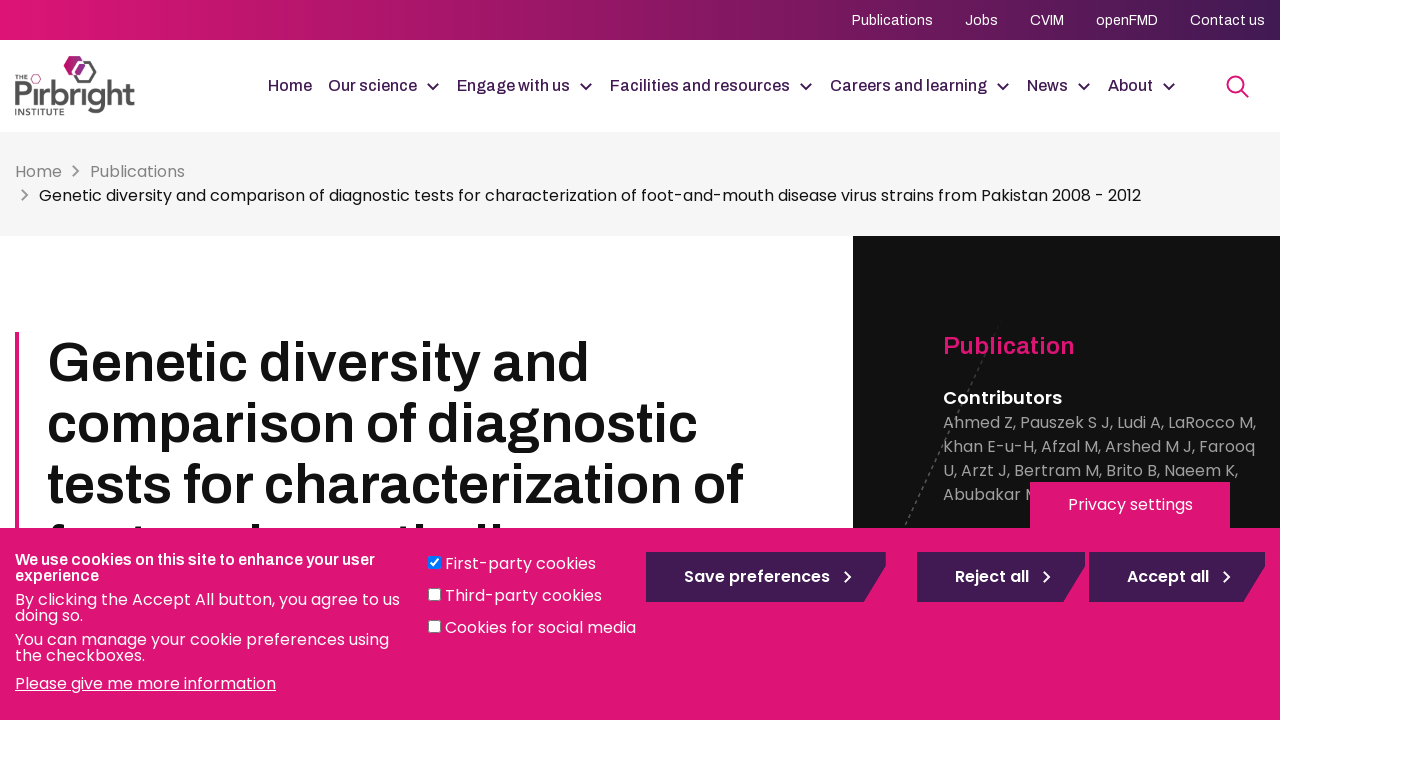

--- FILE ---
content_type: text/html; charset=UTF-8
request_url: https://www.pirbright.ac.uk/publications/genetic-diversity-and-comparison-diagnostic-tests-characterization-foot-and-mouth
body_size: 11323
content:
<!DOCTYPE html>
<html lang="en-gb" dir="ltr" prefix="og: https://ogp.me/ns#">
  <head>
    <meta charset="utf-8" />
<meta name="viewport" content="width=device-width, initial-scale=1.0" />
<meta name="description" content="We report the laboratory analysis of 125 clinical samples from suspected cases of foot-and-mouth disease (FMD) in cattle and Asian buffalo collected in Pakistan between 2008 and 2012. Of these samples, 89 were found to contain viral RNA by rRT-PCR, of which 88 were also found to contain infectious FMD virus (FMDV) by virus isolation (VI), with strong correlation between these tests (? = 0.96). Samples that were VI-positive were serotyped by antigen detection ELISA (Ag-ELISA) and VP1 sequence acquisition and analysis." />
<link rel="canonical" href="https://www.pirbright.ac.uk/publications/genetic-diversity-and-comparison-diagnostic-tests-characterization-foot-and-mouth" />
<meta property="og:site_name" content="The Pirbright Institute" />
<meta property="og:type" content="article" />
<meta property="og:url" content="https://www.pirbright.ac.uk/publications/genetic-diversity-and-comparison-diagnostic-tests-characterization-foot-and-mouth" />
<meta property="og:title" content="Genetic diversity and comparison of diagnostic tests for characterization of foot-and-mouth disease virus strains from Pakistan 2008 - 2012" />
<meta property="og:description" content="We report the laboratory analysis of 125 clinical samples from suspected cases of foot-and-mouth disease (FMD) in cattle and Asian buffalo collected in Pakistan between 2008 and 2012. Of these samples, 89 were found to contain viral RNA by rRT-PCR, of which 88 were also found to contain infectious FMD virus (FMDV) by virus isolation (VI), with strong correlation between these tests (? = 0.96). Samples that were VI-positive were serotyped by antigen detection ELISA (Ag-ELISA) and VP1 sequence acquisition and analysis." />
<meta property="og:updated_time" content="2025-11-10T08:44:14+00:00" />
<meta property="article:published_time" content="2017-12-14T11:11:07+00:00" />
<meta property="article:modified_time" content="2025-11-10T08:44:14+00:00" />
<meta name="twitter:card" content="summary_large_image" />
<meta name="twitter:description" content="We report the laboratory analysis of 125 clinical samples from suspected cases of foot-and-mouth disease (FMD) in cattle and Asian buffalo collected in Pakistan between 2008 and 2012. Of these samples, 89 were found to contain viral RNA by rRT-PCR, of which 88 were also found to contain infectious FMD virus (FMDV) by virus isolation (VI), with strong correlation between these tests (? = 0.96). Samples that were VI-positive were serotyped by antigen detection ELISA (Ag-ELISA) and VP1 sequence acquisition and analysis." />
<meta name="twitter:title" content="Genetic diversity and comparison of diagnostic tests for characterization of foot-and-mouth disease virus strains from Pakistan 2008 - 2012" />
<meta name="Generator" content="Drupal 10 (https://www.drupal.org)" />
<meta name="MobileOptimized" content="width" />
<meta name="HandheldFriendly" content="true" />
<link rel="apple-touch-icon" sizes="180x180" href="https://www.pirbright.ac.uk/themes/custom/pirbright/favicons/apple-touch-icon.png" />
<link rel="icon" type="image/png" sizes="32x32" href="https://www.pirbright.ac.uk/themes/custom/pirbright/favicons/favicon-32x32.png" />
<link rel="icon" type="image/png" sizes="16x16" href="https://www.pirbright.ac.uk/themes/custom/pirbright/favicons/favicon-16x16.png" />
<link rel="manifest" href="https://www.pirbright.ac.uk/themes/custom/pirbright/favicons/site.webmanifest" />
<link rel="mask-icon" href="https://www.pirbright.ac.uk/themes/custom/pirbright/favicons/safari-pinned-tab.svg" color="#5bbad5" />
<link rel="shortcut icon" href="https://www.pirbright.ac.uk/themes/custom/pirbright/favicon.ico" />
<meta name="apple-mobile-web-app-title" content="The Pirbright Institute" />
<meta name="application-name" content="The Pirbright Institute" />
<meta name="msapplication-TileColor" content="#ffffff" />
<meta name="msapplication-config" content="https://www.pirbright.ac.uk/themes/custom/pirbright/favicons/browserconfig.xml" />
<meta name="theme-color" content="#ffffff" />
<link rel="preconnect" href="https://fonts.googleapis.com" />
<link rel="preconnect" href="https://fonts.gstatic.com" crossorigin />
<link href="https://fonts.googleapis.com/css2?family=Archivo:ital,wght@0,100..900;1,100..900&amp;family=Poppins:ital,wght@0,100;0,200;0,300;0,400;0,500;0,600;0,700;0,800;0,900;1,100;1,200;1,300;1,400;1,500;1,600;1,700;1,800;1,900&amp;display=swap" rel="stylesheet" />
<meta name="google-site-verification" content="BOQlibzDbBBMnvM81f-bG3pJtokpI2ZLy1i-3FTniHk" />
<meta http-equiv="x-ua-compatible" content="ie=edge" />
<link rel="icon" href="/themes/custom/pirbright/favicon.ico" type="image/vnd.microsoft.icon" />
<script src="/sites/default/files/eu_cookie_compliance/eu_cookie_compliance.script.js?t8whdw" defer></script>

    <title>Genetic diversity and comparison of diagnostic tests for characterization of foot-and-mouth disease virus strains from Pakistan 2008 - 2012 | Publication | The Pirbright Institute</title>
    <link rel="stylesheet" media="all" href="/sites/default/files/css/css_5D14ZyO5bigGHd8zxIhezHD8iWCpvHaPlnAgHadFh6c.css?delta=0&amp;language=en-gb&amp;theme=pirbright&amp;include=eJxtzcEOhDAIBNAfsvaTDFBcUSwNLcl-_q63HjxN5h1myJxz8WigK5zwXTg2MruE_3E3FajE-Q03BOeliaPL5xgZnaGQx4190l1Yy9RboArBEKupWpkHOoPTkVCNromjs6fnFmj8AFLzRBs" />
<link rel="stylesheet" media="all" href="/sites/default/files/css/css_3g6lPbq-3tp02bJNj7FFS98Zd_uRogi7StesHwjwPkU.css?delta=1&amp;language=en-gb&amp;theme=pirbright&amp;include=eJxtzcEOhDAIBNAfsvaTDFBcUSwNLcl-_q63HjxN5h1myJxz8WigK5zwXTg2MruE_3E3FajE-Q03BOeliaPL5xgZnaGQx4190l1Yy9RboArBEKupWpkHOoPTkVCNromjs6fnFmj8AFLzRBs" />

    <script type="application/json" data-drupal-selector="drupal-settings-json">{"path":{"baseUrl":"\/","pathPrefix":"","currentPath":"node\/2375","currentPathIsAdmin":false,"isFront":false,"currentLanguage":"en-gb"},"pluralDelimiter":"\u0003","suppressDeprecationErrors":true,"gtag":{"tagId":"G-DMYLQ52D8M","consentMode":false,"otherIds":[],"events":[],"additionalConfigInfo":[]},"ajaxPageState":{"libraries":"eJxtjkEOwyAMBD-UlCch22yJG4KRAanPb3pDVS-7mtnLYkYxOxV3Xa0oVUHAHxmZHFs2ywVxUA75jl9-0IveW1Nn13yMwA5K4vPivtinoqSF2-SiQkOt7tUSlqmDXI6di8m56Nnh-_cbyfgA96BLuw","theme":"pirbright","theme_token":null},"ajaxTrustedUrl":{"\/search":true},"eu_cookie_compliance":{"cookie_policy_version":"1.0.0","popup_enabled":true,"popup_agreed_enabled":true,"popup_hide_agreed":false,"popup_clicking_confirmation":false,"popup_scrolling_confirmation":false,"popup_html_info":"\u003Cbutton type=\u0022button\u0022 class=\u0022eu-cookie-withdraw-tab\u0022\u003EPrivacy settings\u003C\/button\u003E\n\u003Cdiv aria-labelledby=\u0022popup-text\u0022  class=\u0022eu-cookie-compliance-banner eu-cookie-compliance-banner-info eu-cookie-compliance-banner--categories\u0022\u003E\n  \u003Cdiv class=\u0022popup-content info eu-cookie-compliance-content\u0022\u003E\n        \u003Cdiv id=\u0022popup-text\u0022 class=\u0022eu-cookie-compliance-message\u0022 role=\u0022document\u0022\u003E\n      \u003Ch2\u003EWe use cookies on this site to enhance your user experience\u003C\/h2\u003E\u003Cp\u003EBy clicking the Accept All button, you agree to us doing so.\u003C\/p\u003E\u003Cp\u003EYou can manage your cookie preferences using the checkboxes.\u003C\/p\u003E\n              \u003Cbutton type=\u0022button\u0022 class=\u0022find-more-button eu-cookie-compliance-more-button\u0022\u003EPlease give me more information\u003C\/button\u003E\n          \u003C\/div\u003E\n\n          \u003Cdiv id=\u0022eu-cookie-compliance-categories\u0022 class=\u0022eu-cookie-compliance-categories\u0022\u003E\n                  \u003Cdiv class=\u0022eu-cookie-compliance-category\u0022\u003E\n            \u003Cdiv\u003E\n              \u003Cinput type=\u0022checkbox\u0022 name=\u0022cookie-categories\u0022 class=\u0022eu-cookie-compliance-category-checkbox\u0022 id=\u0022cookie-category-internal\u0022\n                     value=\u0022internal\u0022\n                      checked                       \u003E\n              \u003Clabel for=\u0022cookie-category-internal\u0022\u003EFirst-party cookies\u003C\/label\u003E\n            \u003C\/div\u003E\n                      \u003C\/div\u003E\n                  \u003Cdiv class=\u0022eu-cookie-compliance-category\u0022\u003E\n            \u003Cdiv\u003E\n              \u003Cinput type=\u0022checkbox\u0022 name=\u0022cookie-categories\u0022 class=\u0022eu-cookie-compliance-category-checkbox\u0022 id=\u0022cookie-category-external\u0022\n                     value=\u0022external\u0022\n                                           \u003E\n              \u003Clabel for=\u0022cookie-category-external\u0022\u003EThird-party cookies\u003C\/label\u003E\n            \u003C\/div\u003E\n                      \u003C\/div\u003E\n                  \u003Cdiv class=\u0022eu-cookie-compliance-category\u0022\u003E\n            \u003Cdiv\u003E\n              \u003Cinput type=\u0022checkbox\u0022 name=\u0022cookie-categories\u0022 class=\u0022eu-cookie-compliance-category-checkbox\u0022 id=\u0022cookie-category-social\u0022\n                     value=\u0022social\u0022\n                                           \u003E\n              \u003Clabel for=\u0022cookie-category-social\u0022\u003ECookies for social media\u003C\/label\u003E\n            \u003C\/div\u003E\n                      \u003C\/div\u003E\n                          \u003Cdiv class=\u0022eu-cookie-compliance-categories-buttons\u0022\u003E\n            \u003Cbutton type=\u0022button\u0022\n                    class=\u0022eu-cookie-compliance-save-preferences-button \u0022\u003ESave preferences\u003C\/button\u003E\n          \u003C\/div\u003E\n              \u003C\/div\u003E\n    \n    \u003Cdiv id=\u0022popup-buttons\u0022 class=\u0022eu-cookie-compliance-buttons eu-cookie-compliance-has-categories\u0022\u003E\n              \u003Cbutton type=\u0022button\u0022 class=\u0022eu-cookie-compliance-default-button eu-cookie-compliance-reject-button\u0022\u003EReject all\u003C\/button\u003E\n            \u003Cbutton type=\u0022button\u0022 class=\u0022agree-button eu-cookie-compliance-default-button\u0022\u003EAccept all\u003C\/button\u003E\n              \u003Cbutton type=\u0022button\u0022 class=\u0022eu-cookie-withdraw-button visually-hidden\u0022\u003EReject all\u003C\/button\u003E\n          \u003C\/div\u003E\n  \u003C\/div\u003E\n\u003C\/div\u003E","use_mobile_message":false,"mobile_popup_html_info":"\u003Cbutton type=\u0022button\u0022 class=\u0022eu-cookie-withdraw-tab\u0022\u003EPrivacy settings\u003C\/button\u003E\n\u003Cdiv aria-labelledby=\u0022popup-text\u0022  class=\u0022eu-cookie-compliance-banner eu-cookie-compliance-banner-info eu-cookie-compliance-banner--categories\u0022\u003E\n  \u003Cdiv class=\u0022popup-content info eu-cookie-compliance-content\u0022\u003E\n        \u003Cdiv id=\u0022popup-text\u0022 class=\u0022eu-cookie-compliance-message\u0022 role=\u0022document\u0022\u003E\n      \n              \u003Cbutton type=\u0022button\u0022 class=\u0022find-more-button eu-cookie-compliance-more-button\u0022\u003EPlease give me more information\u003C\/button\u003E\n          \u003C\/div\u003E\n\n          \u003Cdiv id=\u0022eu-cookie-compliance-categories\u0022 class=\u0022eu-cookie-compliance-categories\u0022\u003E\n                  \u003Cdiv class=\u0022eu-cookie-compliance-category\u0022\u003E\n            \u003Cdiv\u003E\n              \u003Cinput type=\u0022checkbox\u0022 name=\u0022cookie-categories\u0022 class=\u0022eu-cookie-compliance-category-checkbox\u0022 id=\u0022cookie-category-internal\u0022\n                     value=\u0022internal\u0022\n                      checked                       \u003E\n              \u003Clabel for=\u0022cookie-category-internal\u0022\u003EFirst-party cookies\u003C\/label\u003E\n            \u003C\/div\u003E\n                      \u003C\/div\u003E\n                  \u003Cdiv class=\u0022eu-cookie-compliance-category\u0022\u003E\n            \u003Cdiv\u003E\n              \u003Cinput type=\u0022checkbox\u0022 name=\u0022cookie-categories\u0022 class=\u0022eu-cookie-compliance-category-checkbox\u0022 id=\u0022cookie-category-external\u0022\n                     value=\u0022external\u0022\n                                           \u003E\n              \u003Clabel for=\u0022cookie-category-external\u0022\u003EThird-party cookies\u003C\/label\u003E\n            \u003C\/div\u003E\n                      \u003C\/div\u003E\n                  \u003Cdiv class=\u0022eu-cookie-compliance-category\u0022\u003E\n            \u003Cdiv\u003E\n              \u003Cinput type=\u0022checkbox\u0022 name=\u0022cookie-categories\u0022 class=\u0022eu-cookie-compliance-category-checkbox\u0022 id=\u0022cookie-category-social\u0022\n                     value=\u0022social\u0022\n                                           \u003E\n              \u003Clabel for=\u0022cookie-category-social\u0022\u003ECookies for social media\u003C\/label\u003E\n            \u003C\/div\u003E\n                      \u003C\/div\u003E\n                          \u003Cdiv class=\u0022eu-cookie-compliance-categories-buttons\u0022\u003E\n            \u003Cbutton type=\u0022button\u0022\n                    class=\u0022eu-cookie-compliance-save-preferences-button \u0022\u003ESave preferences\u003C\/button\u003E\n          \u003C\/div\u003E\n              \u003C\/div\u003E\n    \n    \u003Cdiv id=\u0022popup-buttons\u0022 class=\u0022eu-cookie-compliance-buttons eu-cookie-compliance-has-categories\u0022\u003E\n              \u003Cbutton type=\u0022button\u0022 class=\u0022eu-cookie-compliance-default-button eu-cookie-compliance-reject-button\u0022\u003EReject all\u003C\/button\u003E\n            \u003Cbutton type=\u0022button\u0022 class=\u0022agree-button eu-cookie-compliance-default-button\u0022\u003EAccept all\u003C\/button\u003E\n              \u003Cbutton type=\u0022button\u0022 class=\u0022eu-cookie-withdraw-button visually-hidden\u0022\u003EReject all\u003C\/button\u003E\n          \u003C\/div\u003E\n  \u003C\/div\u003E\n\u003C\/div\u003E","mobile_breakpoint":768,"popup_html_agreed":"\u003Cdiv aria-labelledby=\u0022popup-text\u0022 class=\u0022eu-cookie-compliance-banner eu-cookie-compliance-banner-thank-you\u0022\u003E\n  \u003Cdiv class=\u0022popup-content agreed eu-cookie-compliance-content\u0022\u003E\n    \u003Cdiv id=\u0022popup-text\u0022 class=\u0022eu-cookie-compliance-message\u0022 role=\u0022document\u0022\u003E\n      \u003Ch2\u003EThank you for accepting cookies\u003C\/h2\u003E\u003Cp\u003EYou can now hide this message or find out more about cookies.\u003C\/p\u003E\n    \u003C\/div\u003E\n    \u003Cdiv id=\u0022popup-buttons\u0022 class=\u0022eu-cookie-compliance-buttons\u0022\u003E\n      \u003Cbutton type=\u0022button\u0022 class=\u0022hide-popup-button eu-cookie-compliance-hide-button \u0022\u003EHide\u003C\/button\u003E\n              \u003Cbutton type=\u0022button\u0022 class=\u0022find-more-button eu-cookie-compliance-more-button-thank-you \u0022 \u003EMore info\u003C\/button\u003E\n          \u003C\/div\u003E\n  \u003C\/div\u003E\n\u003C\/div\u003E","popup_use_bare_css":true,"popup_height":"auto","popup_width":"100%","popup_delay":1000,"popup_link":"\/privacy-cookies","popup_link_new_window":false,"popup_position":false,"fixed_top_position":true,"popup_language":"en-gb","store_consent":false,"better_support_for_screen_readers":false,"cookie_name":"","reload_page":false,"domain":"","domain_all_sites":true,"popup_eu_only":false,"popup_eu_only_js":false,"cookie_lifetime":100,"cookie_session":0,"set_cookie_session_zero_on_disagree":0,"disagree_do_not_show_popup":false,"method":"categories","automatic_cookies_removal":true,"allowed_cookies":"","withdraw_markup":"\u003Cbutton type=\u0022button\u0022 class=\u0022eu-cookie-withdraw-tab\u0022\u003EPrivacy settings\u003C\/button\u003E\n\u003Cdiv aria-labelledby=\u0022popup-text\u0022 class=\u0022eu-cookie-withdraw-banner\u0022\u003E\n  \u003Cdiv class=\u0022popup-content info eu-cookie-compliance-content\u0022\u003E\n    \u003Cdiv id=\u0022popup-text\u0022 class=\u0022eu-cookie-compliance-message\u0022 role=\u0022document\u0022\u003E\n      \u003Ch2\u003EWe use cookies on this site to enhance your user experience\u003C\/h2\u003E\u003Cp\u003EYou have given your consent for us to set cookies.\u003C\/p\u003E\n    \u003C\/div\u003E\n    \u003Cdiv id=\u0022popup-buttons\u0022 class=\u0022eu-cookie-compliance-buttons\u0022\u003E\n      \u003Cbutton type=\u0022button\u0022 class=\u0022eu-cookie-withdraw-button \u0022\u003EReject all\u003C\/button\u003E\n    \u003C\/div\u003E\n  \u003C\/div\u003E\n\u003C\/div\u003E","withdraw_enabled":true,"reload_options":0,"reload_routes_list":"","withdraw_button_on_info_popup":true,"cookie_categories":["internal","external","social"],"cookie_categories_details":{"internal":{"uuid":"ea4dd00b-d4f2-4ee5-9c7e-3156b649e630","langcode":"en-gb","status":true,"dependencies":[],"id":"internal","label":"First-party cookies","description":"","checkbox_default_state":"checked","weight":-9},"external":{"uuid":"9b4b8249-0912-4524-99c7-c2141f2569a7","langcode":"en-gb","status":true,"dependencies":[],"id":"external","label":"Third-party cookies","description":"","checkbox_default_state":"unchecked","weight":-8},"social":{"uuid":"3b25cdb1-96f8-4d5b-8d1c-6ba92cc275b6","langcode":"en-gb","status":true,"dependencies":[],"id":"social","label":"Cookies for social media","description":"","checkbox_default_state":"unchecked","weight":-7}},"enable_save_preferences_button":true,"cookie_value_disagreed":"0","cookie_value_agreed_show_thank_you":"1","cookie_value_agreed":"2","containing_element":"body","settings_tab_enabled":false,"olivero_primary_button_classes":"","olivero_secondary_button_classes":"","close_button_action":"close_banner","open_by_default":true,"modules_allow_popup":true,"hide_the_banner":false,"geoip_match":true,"unverified_scripts":["https:\/\/www.google-analytics.com\/analytics.js","https:\/\/d1bxh8uas1mnw7.cloudfront.net\/assets\/embed.js","https:\/\/platform.twitter.com\/widgets.js"]},"user":{"uid":0,"permissionsHash":"604beb3e8c021960e4a700db9c4c0a837975cc0d2388cd92e9c6faf6854ab877"}}</script>
<script src="/sites/default/files/js/js_G20EpUSpjSStgy0luPkuFf1cY2pvEpj6uHVpJdPK0xM.js?scope=header&amp;delta=0&amp;language=en-gb&amp;theme=pirbright&amp;include=eJxtiEEOgCAMwD6E7klkLMuYDEcmJj5fzsZLm5bvTO5NeakPUzyJgX9mEncxzhMFZOHbOx74pKFRQqVOuBiD6lbMqb3wuidc"></script>
<script src="/modules/contrib/google_tag/js/gtag.js?t8whdw"></script>

  </head>
  <body class="page-node-2375 path-node node--type-research-paper">
        <a href="#main-content" class="visually-hidden focusable">
      Skip to main content
    </a>
    
      <div class="dialog-off-canvas-main-canvas" data-off-canvas-main-canvas>
    
<header class="c-header" role="banner">
      <div class="c-header__top">
      <div class="c-header__container container">
            
              <ul class="c-header__top-menu">
              <li class="c-header__top-menu-item">
        <a href="/publications" class="c-header__top-menu-link" data-drupal-link-system-path="publications">Publications</a>
              </li>
          <li class="c-header__top-menu-item">
        <a href="/careers-and-learning/jobs" class="c-header__top-menu-link" data-drupal-link-system-path="careers-and-learning/jobs">Jobs</a>
              </li>
          <li class="c-header__top-menu-item">
        <a href="/cvim" title="Centre for Veterinary Vaccine Innovation and Manufacturing" class="c-header__top-menu-link" data-drupal-link-system-path="node/174">CVIM</a>
              </li>
          <li class="c-header__top-menu-item">
        <a href="https://www.openfmd.org/" class="c-header__top-menu-link">openFMD</a>
              </li>
          <li class="c-header__top-menu-item">
        <a href="/contact-us" class="c-header__top-menu-link" data-drupal-link-system-path="node/3366">Contact us</a>
              </li>
            </ul>
  




      </div>
    </div>
    <div class="c-header__bottom">
    <div class="c-header__container c-header__container--flex container">
        <div class="c-header__brand">
            <a class="c-header__brand-link" href="/" rel="home">
        <img width="120" height="60" class="c-header__brand-icon" src="/themes/custom/pirbright/logo.svg" alt="Home" fetchpriority="high" />
      </a>
      </div>


        <nav class="c-header__nav">
      
              <ul class="c-header__nav-menu">
                    <li class="c-header__nav-menu-item">
                                                  <a href="/" class="c-header__nav-menu-link" data-drupal-link-system-path="&lt;front&gt;">Home</a>
              </li>
                <li class="c-header__nav-menu-item is-expanded">
                                                                    <a href="/our-science" class="c-header__nav-menu-link has-children" data-drupal-link-system-path="node/34">Our science</a>
                  <span class="c-header__mobile-arrow js-header__mobile-arrow"></span>
                        <ul class="c-header__nav-sub-menu">
                    <li class="c-header__nav-sub-menu-item">
                                                  <a href="/our-science/science-strategy" class="c-header__nav-sub-menu-link" data-drupal-link-system-path="node/81">Science Strategy</a>
              </li>
                <li class="c-header__nav-sub-menu-item">
                                                  <a href="/our-science/research-projects" title="List of current research projects over £500k at The Pirbright Institute" class="c-header__nav-sub-menu-link" data-drupal-link-system-path="our-science/research-projects">Research projects</a>
              </li>
                <li class="c-header__nav-sub-menu-item">
                                                  <a href="/our-science/viruses" class="c-header__nav-sub-menu-link" data-drupal-link-system-path="our-science/viruses">Viruses we study</a>
              </li>
                <li class="c-header__nav-sub-menu-item">
                                                  <a href="/our-science/research-groups" class="c-header__nav-sub-menu-link" data-drupal-link-system-path="our-science/research-groups">Our research groups</a>
              </li>
                <li class="c-header__nav-sub-menu-item">
                                                  <a href="/our-science/scientists" class="c-header__nav-sub-menu-link" data-drupal-link-system-path="our-science/scientists">Our scientists</a>
              </li>
                <li class="c-header__nav-sub-menu-item is-expanded">
                                                                    <a href="/our-science/animals-research" class="c-header__nav-sub-menu-link has-children" data-drupal-link-system-path="node/57">Animals in research</a>
                  <span class="c-header__mobile-arrow js-header__mobile-arrow"></span>
                        <ul class="c-header__nav-sub-menu">
                    <li class="c-header__nav-sub-menu-item">
                                                  <a href="/our-science/animals-research/animals-research/animal-care" class="c-header__nav-sub-menu-link" data-drupal-link-system-path="node/142">Animal care</a>
              </li>
                <li class="c-header__nav-sub-menu-item">
                                                  <a href="/our-science/animals-research/animal-research-pirbright" class="c-header__nav-sub-menu-link" data-drupal-link-system-path="node/50">Animal research at Pirbright</a>
              </li>
                <li class="c-header__nav-sub-menu-item">
                                                  <a href="/our-science/animals-research/animal-use-sourcing-and-housing" class="c-header__nav-sub-menu-link" data-drupal-link-system-path="node/143">Animal use, sourcing and housing</a>
              </li>
                <li class="c-header__nav-sub-menu-item">
                                                  <a href="/our-science/animals-research/3rs-pirbright" class="c-header__nav-sub-menu-link" data-drupal-link-system-path="node/69">3Rs at Pirbright</a>
              </li>
                <li class="c-header__nav-sub-menu-item">
                                                  <a href="/our-science/animals-research/legislation-and-licencing" class="c-header__nav-sub-menu-link" data-drupal-link-system-path="node/141">Legislation and licencing</a>
              </li>
                <li class="c-header__nav-sub-menu-item">
                                                  <a href="/our-science/animals-research/annual-return-procedures" class="c-header__nav-sub-menu-link" data-drupal-link-system-path="node/146">Annual return of procedures </a>
              </li>
                <li class="c-header__nav-sub-menu-item">
                                                  <a href="/our-science/animals-research/resources" class="c-header__nav-sub-menu-link" data-drupal-link-system-path="node/147">Resources</a>
              </li>
            </ul>
  
              </li>
                <li class="c-header__nav-sub-menu-item">
                                                  <a href="/publications" class="c-header__nav-sub-menu-link" data-drupal-link-system-path="publications">Publications</a>
              </li>
            </ul>
  
              </li>
                <li class="c-header__nav-menu-item is-expanded">
                                                                    <a href="/engage-with-us" class="c-header__nav-menu-link has-children" data-drupal-link-system-path="node/73">Engage with us</a>
                  <span class="c-header__mobile-arrow js-header__mobile-arrow"></span>
                        <ul class="c-header__nav-sub-menu">
                    <li class="c-header__nav-sub-menu-item">
                                                  <a href="/engage-us/research-collaborations" class="c-header__nav-sub-menu-link" data-drupal-link-system-path="node/212">Research collaborations</a>
              </li>
                <li class="c-header__nav-sub-menu-item is-expanded">
                                                                    <a href="/engage-us/our-research-impact" class="c-header__nav-sub-menu-link has-children" data-drupal-link-system-path="node/65">Our impact</a>
                  <span class="c-header__mobile-arrow js-header__mobile-arrow"></span>
                        <ul class="c-header__nav-sub-menu">
                    <li class="c-header__nav-sub-menu-item">
                                                  <a href="/driving-impact-through-research/impact-case-studies" class="c-header__nav-sub-menu-link" data-drupal-link-system-path="node/5411">Impact Case Studies</a>
              </li>
            </ul>
  
              </li>
                <li class="c-header__nav-sub-menu-item">
                                                  <a href="/engage-us/national-capability" class="c-header__nav-sub-menu-link" data-drupal-link-system-path="node/167">National capability</a>
              </li>
                <li class="c-header__nav-sub-menu-item is-expanded">
                                                                    <a href="/engage-with-us/training-pirbright" class="c-header__nav-sub-menu-link has-children" data-drupal-link-system-path="node/153">Training</a>
                  <span class="c-header__mobile-arrow js-header__mobile-arrow"></span>
                        <ul class="c-header__nav-sub-menu">
                    <li class="c-header__nav-sub-menu-item">
                                                  <a href="/engage-with-us/training-pirbright/biosafety-courses" class="c-header__nav-sub-menu-link" data-drupal-link-system-path="node/206">Biosafety courses</a>
              </li>
                <li class="c-header__nav-sub-menu-item">
                                                  <a href="/engage-with-us/training-pirbright/engineering-courses" class="c-header__nav-sub-menu-link" data-drupal-link-system-path="node/205">Engineering courses</a>
              </li>
                <li class="c-header__nav-sub-menu-item">
                                                  <a href="/engage-with-us/training-pirbright/science-courses" class="c-header__nav-sub-menu-link" data-drupal-link-system-path="node/204">Science courses</a>
              </li>
            </ul>
  
              </li>
                <li class="c-header__nav-sub-menu-item is-expanded">
                                                                    <a href="/engage-us/science-society" class="c-header__nav-sub-menu-link has-children" data-drupal-link-system-path="node/67">Science in society</a>
                  <span class="c-header__mobile-arrow js-header__mobile-arrow"></span>
                        <ul class="c-header__nav-sub-menu">
                    <li class="c-header__nav-sub-menu-item">
                                                  <a href="/science-society/nurturing-next-generation" class="c-header__nav-sub-menu-link" data-drupal-link-system-path="node/43">Nurturing the next generation</a>
              </li>
                <li class="c-header__nav-sub-menu-item">
                                                  <a href="/engage-with-us/science-society/science-case-studies" class="c-header__nav-sub-menu-link" data-drupal-link-system-path="node/193">Science case studies</a>
              </li>
            </ul>
  
              </li>
            </ul>
  
              </li>
                <li class="c-header__nav-menu-item is-expanded">
                                                                    <a href="/facilities-and-resources" class="c-header__nav-menu-link has-children" data-drupal-link-system-path="node/122">Facilities and resources</a>
                  <span class="c-header__mobile-arrow js-header__mobile-arrow"></span>
                        <ul class="c-header__nav-sub-menu">
                    <li class="c-header__nav-sub-menu-item is-expanded">
                                                                    <a href="/facilities-and-resources/specialist-science-facilities" class="c-header__nav-sub-menu-link has-children" data-drupal-link-system-path="node/152">Specialist facilities</a>
                  <span class="c-header__mobile-arrow js-header__mobile-arrow"></span>
                        <ul class="c-header__nav-sub-menu">
                    <li class="c-header__nav-sub-menu-item">
                                                  <a href="/facilities-and-resources/specialist-science-facilities/bbsrc-national-virology-centre-plowright-building" class="c-header__nav-sub-menu-link" data-drupal-link-system-path="node/123">The Plowright Building</a>
              </li>
                <li class="c-header__nav-sub-menu-item">
                                                  <a href="/facilities-and-resources/specialist-science-facilities/bbsrc-national-vaccinology-centre-jenner-building" class="c-header__nav-sub-menu-link" data-drupal-link-system-path="node/124">The Jenner Building</a>
              </li>
                <li class="c-header__nav-sub-menu-item">
                                                  <a href="/facilities-and-resources/specialist-science-facilities/biggs-avian-research-building" class="c-header__nav-sub-menu-link" data-drupal-link-system-path="node/113">The Biggs Avian Research Building</a>
              </li>
                <li class="c-header__nav-sub-menu-item">
                                                  <a href="/facilities-and-resources/specialist-science-facilities/houghton-facility" class="c-header__nav-sub-menu-link" data-drupal-link-system-path="node/126">The Houghton Facility</a>
              </li>
                <li class="c-header__nav-sub-menu-item">
                                                  <a href="/facilities-and-resources/specialist-science-facilities/brooksby-building" class="c-header__nav-sub-menu-link" data-drupal-link-system-path="node/128">The Brooksby Building</a>
              </li>
                <li class="c-header__nav-sub-menu-item">
                                                  <a href="/cvim" class="c-header__nav-sub-menu-link" data-drupal-link-system-path="node/174">Centre for Vaccine Innovation and Manufacturing</a>
              </li>
                <li class="c-header__nav-sub-menu-item">
                                                  <a href="/facilities-and-resources/specialist-science-facilities/insectary" class="c-header__nav-sub-menu-link" data-drupal-link-system-path="node/211">Insectary</a>
              </li>
                <li class="c-header__nav-sub-menu-item">
                                                  <a href="/facilities-and-resources/specialist-science-facilities/rinderpest-holding-facility-pirbright" class="c-header__nav-sub-menu-link" data-drupal-link-system-path="node/115">Rinderpest Holding Facility</a>
              </li>
            </ul>
  
              </li>
                <li class="c-header__nav-sub-menu-item">
                                                  <a href="/facilities-and-resources/reference-laboratories" class="c-header__nav-sub-menu-link" data-drupal-link-system-path="node/3966">Reference Laboratories</a>
              </li>
                <li class="c-header__nav-sub-menu-item is-expanded">
                                                                    <a href="/facilities-and-resources/science-technology-platforms" class="c-header__nav-sub-menu-link has-children" data-drupal-link-system-path="node/148">Science Technology Platforms</a>
                  <span class="c-header__mobile-arrow js-header__mobile-arrow"></span>
                        <ul class="c-header__nav-sub-menu">
                    <li class="c-header__nav-sub-menu-item">
                                                  <a href="/facilities-and-resources/science-technology-platforms/bioimaging" class="c-header__nav-sub-menu-link" data-drupal-link-system-path="node/129">Bioimaging</a>
              </li>
                <li class="c-header__nav-sub-menu-item">
                                                  <a href="/facilities-and-resources/science-technology-platforms/bioinformatics" class="c-header__nav-sub-menu-link" data-drupal-link-system-path="node/131">Bioinformatics</a>
              </li>
                <li class="c-header__nav-sub-menu-item">
                                                  <a href="/facilities-and-resources/science-technology-platforms/cell-culture" class="c-header__nav-sub-menu-link" data-drupal-link-system-path="node/213">Cell culture</a>
              </li>
                <li class="c-header__nav-sub-menu-item">
                                                  <a href="/facilities-and-resources/science-technology-platforms/containment-level-3-laboratories" class="c-header__nav-sub-menu-link" data-drupal-link-system-path="node/3368">Containment level 3 laboratories</a>
              </li>
                <li class="c-header__nav-sub-menu-item">
                                                  <a href="/facilities-and-resources/science-technology-platforms/flow-cytometry" class="c-header__nav-sub-menu-link" data-drupal-link-system-path="node/130">Flow cytometry</a>
              </li>
                <li class="c-header__nav-sub-menu-item">
                                                  <a href="/facilities-and-resources/science-technology-platforms/high-throughput-sequencing" class="c-header__nav-sub-menu-link" data-drupal-link-system-path="node/4071">High-throughput sequencing</a>
              </li>
                <li class="c-header__nav-sub-menu-item">
                                                  <a href="/facilities-and-resources/specialist-science-facilities/immunological-toolbox" class="c-header__nav-sub-menu-link" data-drupal-link-system-path="node/133">Immunological toolbox</a>
              </li>
                <li class="c-header__nav-sub-menu-item">
                                                  <a href="/facilities-and-resources/science-technology-platforms/insect-transgenesis" class="c-header__nav-sub-menu-link" data-drupal-link-system-path="node/4031">Insect transgenesis</a>
              </li>
            </ul>
  
              </li>
                <li class="c-header__nav-sub-menu-item is-expanded">
                                                                    <a href="/facilities-and-resources/services" class="c-header__nav-sub-menu-link has-children" data-drupal-link-system-path="node/38">Services</a>
                  <span class="c-header__mobile-arrow js-header__mobile-arrow"></span>
                        <ul class="c-header__nav-sub-menu">
                    <li class="c-header__nav-sub-menu-item">
                                                  <a href="/facilities-and-resources/services/diagnostic-testing" class="c-header__nav-sub-menu-link" data-drupal-link-system-path="node/107">Diagnostic testing</a>
              </li>
                <li class="c-header__nav-sub-menu-item">
                                                  <a href="/facilities-and-resources/services/disinfectant-testing" class="c-header__nav-sub-menu-link" data-drupal-link-system-path="node/74">Disinfectant testing</a>
              </li>
                <li class="c-header__nav-sub-menu-item">
                                                  <a href="/facilities-and-resources/services/products" class="c-header__nav-sub-menu-link" data-drupal-link-system-path="node/96">Products</a>
              </li>
            </ul>
  
              </li>
                <li class="c-header__nav-sub-menu-item is-expanded">
                                                                    <a href="/facilities-and-resources/unique-collections" class="c-header__nav-sub-menu-link has-children" data-drupal-link-system-path="node/149">Unique collections</a>
                  <span class="c-header__mobile-arrow js-header__mobile-arrow"></span>
                        <ul class="c-header__nav-sub-menu">
                    <li class="c-header__nav-sub-menu-item">
                                                  <a href="/facilities-and-resources/unique-collections/animal-lines" class="c-header__nav-sub-menu-link" data-drupal-link-system-path="node/132">Animal lines</a>
              </li>
                <li class="c-header__nav-sub-menu-item">
                                                  <a href="/facilities-and-resources/unique-collections/viral-collections" class="c-header__nav-sub-menu-link" data-drupal-link-system-path="node/134">Viral collections</a>
              </li>
            </ul>
  
              </li>
            </ul>
  
              </li>
                <li class="c-header__nav-menu-item is-expanded">
                                                                    <a href="/careers-and-learning" class="c-header__nav-menu-link has-children" data-drupal-link-system-path="node/40">Careers and learning</a>
                  <span class="c-header__mobile-arrow js-header__mobile-arrow"></span>
                        <ul class="c-header__nav-sub-menu">
                    <li class="c-header__nav-sub-menu-item">
                                                  <a href="/careers-and-learning/jobs" class="c-header__nav-sub-menu-link" data-drupal-link-system-path="careers-and-learning/jobs">Current vacancies</a>
              </li>
                <li class="c-header__nav-sub-menu-item is-expanded">
                                                                    <a href="/careers-and-learning/education-programme" class="c-header__nav-sub-menu-link has-children" data-drupal-link-system-path="node/60">Education programme</a>
                  <span class="c-header__mobile-arrow js-header__mobile-arrow"></span>
                        <ul class="c-header__nav-sub-menu">
                    <li class="c-header__nav-sub-menu-item">
                                                  <a href="/careers-and-learning/education-programme/postgraduate-studentships" class="c-header__nav-sub-menu-link" data-drupal-link-system-path="node/61">Postgraduate studentships</a>
              </li>
                <li class="c-header__nav-sub-menu-item">
                                                  <a href="/careers-and-learning/education-programme/internships" class="c-header__nav-sub-menu-link" data-drupal-link-system-path="node/89">Internships</a>
              </li>
            </ul>
  
              </li>
                <li class="c-header__nav-sub-menu-item">
                                                  <a href="/careers-and-learning/fellowships" class="c-header__nav-sub-menu-link" data-drupal-link-system-path="node/63">Fellowships</a>
              </li>
                <li class="c-header__nav-sub-menu-item is-expanded">
                                                                    <a href="/careers-and-learning/apprenticeships-and-work-experience" class="c-header__nav-sub-menu-link has-children" data-drupal-link-system-path="node/88">Apprenticeships and work experience</a>
                  <span class="c-header__mobile-arrow js-header__mobile-arrow"></span>
                        <ul class="c-header__nav-sub-menu">
                    <li class="c-header__nav-sub-menu-item">
                                                  <a href="/careers-and-learning/apprenticeships-and-work-experience/apprenticeship-case-studies" class="c-header__nav-sub-menu-link" data-drupal-link-system-path="node/200">Apprenticeship case studies</a>
              </li>
            </ul>
  
              </li>
            </ul>
  
              </li>
                <li class="c-header__nav-menu-item is-expanded">
                                                                    <a href="/news" class="c-header__nav-menu-link has-children" data-drupal-link-system-path="news">News</a>
                  <span class="c-header__mobile-arrow js-header__mobile-arrow"></span>
                        <ul class="c-header__nav-sub-menu">
                    <li class="c-header__nav-sub-menu-item">
                                                  <a href="/media-enquiries" class="c-header__nav-sub-menu-link" data-drupal-link-system-path="node/41">Media enquiries</a>
              </li>
            </ul>
  
              </li>
                <li class="c-header__nav-menu-item is-expanded">
                                                                    <a href="/about-us" class="c-header__nav-menu-link has-children" data-drupal-link-system-path="node/31">About</a>
                  <span class="c-header__mobile-arrow js-header__mobile-arrow"></span>
                        <ul class="c-header__nav-sub-menu">
                    <li class="c-header__nav-sub-menu-item">
                                                  <a href="/about-us/directors-vision" class="c-header__nav-sub-menu-link" data-drupal-link-system-path="node/103">Director&#039;s vision</a>
              </li>
                <li class="c-header__nav-sub-menu-item">
                                                  <a href="/about-us/our-mission-and-values" class="c-header__nav-sub-menu-link" data-drupal-link-system-path="node/58">Our mission</a>
              </li>
                <li class="c-header__nav-sub-menu-item">
                                                  <a href="/about-us/our-history" class="c-header__nav-sub-menu-link" data-drupal-link-system-path="node/44">Our history</a>
              </li>
                <li class="c-header__nav-sub-menu-item is-expanded">
                                                                    <a href="/about-us/our-governance" class="c-header__nav-sub-menu-link has-children" data-drupal-link-system-path="node/32">Our governance</a>
                  <span class="c-header__mobile-arrow js-header__mobile-arrow"></span>
                        <ul class="c-header__nav-sub-menu">
                    <li class="c-header__nav-sub-menu-item">
                                                  <a href="/about-us/our-governance/board-members" class="c-header__nav-sub-menu-link" data-drupal-link-system-path="node/3370">Board members</a>
              </li>
                <li class="c-header__nav-sub-menu-item">
                                                  <a href="/about-us/our-governance/reports-policies" class="c-header__nav-sub-menu-link" data-drupal-link-system-path="node/207">Reports and policies</a>
              </li>
            </ul>
  
              </li>
                <li class="c-header__nav-sub-menu-item">
                                                  <a href="/about-us/meet-our-team" class="c-header__nav-sub-menu-link" data-drupal-link-system-path="node/46">Meet our team</a>
              </li>
                <li class="c-header__nav-sub-menu-item is-expanded">
                                                                    <a href="/about-us/culture" class="c-header__nav-sub-menu-link has-children" data-drupal-link-system-path="node/199">Culture</a>
                  <span class="c-header__mobile-arrow js-header__mobile-arrow"></span>
                        <ul class="c-header__nav-sub-menu">
                    <li class="c-header__nav-sub-menu-item">
                                                  <a href="/about-us/culture/equality-diversity-and-inclusion" class="c-header__nav-sub-menu-link" data-drupal-link-system-path="node/51">Equality, diversity and inclusion</a>
              </li>
                <li class="c-header__nav-sub-menu-item">
                                                  <a href="/about-us/culture/athena-swan-pirbright" class="c-header__nav-sub-menu-link" data-drupal-link-system-path="node/52">Athena Swan</a>
              </li>
                <li class="c-header__nav-sub-menu-item">
                                                  <a href="/culture/environment-and-biodiversity" class="c-header__nav-sub-menu-link" data-drupal-link-system-path="node/54">Environment and biodiversity</a>
              </li>
                <li class="c-header__nav-sub-menu-item">
                                                  <a href="/about-us/culture/mentoring-at-pirbright" class="c-header__nav-sub-menu-link" data-drupal-link-system-path="node/208">Mentoring at Pirbright</a>
              </li>
            </ul>
  
              </li>
            </ul>
  
              </li>
              <li class="c-header__nav-menu-item c-header__nav-menu-item--search">
        <span class="c-header__nav-menu-link c-header__nav-menu-link--search js-header__nav-menu-link--search">
          Search
          <div class="c-header__nav-menu-icon c-header__nav-menu-icon--open">
            <svg width="23" height="23" xmlns="http://www.w3.org/2000/svg">
              <g stroke="currentColor" stroke-width="2" fill="none" fill-rule="evenodd" stroke-linecap="square"><path d="m21.5 21.5-6.344-6.344M9.5 17.5a8 8 0 1 0 0-16 8 8 0 0 0 0 16Z"/>
              </g>
            </svg>
          </div>
          <div class="c-header__nav-menu-icon c-header__nav-menu-icon--close">
            <svg width="18" height="18" xmlns="http://www.w3.org/2000/svg">
              <g stroke="currentColor" stroke-width="2" fill="none" fill-rule="evenodd" stroke-linecap="square"><path d="M16 2 2 16M16 16 2 2"/>
              </g>
            </svg>
          </div>
        </span>
      </li>
        </ul>
  


  </nav>


      <span class="c-header__mobile-toggle c-header__mobile-toggle--open js-header__mobile-toggle--open">Open Menu</span>
      <div class="c-header__mobile js-header__mobile">
        <div class="c-header__mobile-container container">
          <div class="c-header__mobile-intro">
            <div class="c-header__brand">
              <a href="https://www.pirbright.ac.uk/" class="c-header__brand-link"><img width="120" height="60" class="c-header__brand-icon" src="/themes/custom/pirbright/logo-alt.svg" alt="Home" fetchpriority="high"></a>
            </div>
            <span class="c-header__mobile-toggle c-header__mobile-toggle--close js-header__mobile-toggle--close">Close Menu</span>
              <div id="block-pirbright-simplesearchform" class="block block-simple-search-form block-simple-search-form-block">
  
    
  
    
 <form class="simple-search-form" data-drupal-selector="simple-search-form" action="/search" method="get" id="simple-search-form" accept-charset="UTF-8">
  <div class="js-form-item form-item js-form-type-search form-item-s js-form-item-s">
      <label for="edit-s">Search</label>
        <input placeholder="Enter search" class="form-search" data-drupal-selector="edit-s" type="search" id="edit-s" name="s" value="" size="60" maxlength="128" />

        </div>

</form>

</div>

          </div>
          <div class="c-header__mobile-content js-header__mobile-content">
              <nav class="c-header__nav">
      
              <ul class="c-header__nav-menu">
                    <li class="c-header__nav-menu-item">
                                                  <a href="/" class="c-header__nav-menu-link" data-drupal-link-system-path="&lt;front&gt;">Home</a>
              </li>
                <li class="c-header__nav-menu-item is-expanded">
                                                                    <a href="/our-science" class="c-header__nav-menu-link has-children" data-drupal-link-system-path="node/34">Our science</a>
                  <span class="c-header__mobile-arrow js-header__mobile-arrow"></span>
                        <ul class="c-header__nav-sub-menu">
                    <li class="c-header__nav-sub-menu-item">
                                                  <a href="/our-science/science-strategy" class="c-header__nav-sub-menu-link" data-drupal-link-system-path="node/81">Science Strategy</a>
              </li>
                <li class="c-header__nav-sub-menu-item">
                                                  <a href="/our-science/research-projects" title="List of current research projects over £500k at The Pirbright Institute" class="c-header__nav-sub-menu-link" data-drupal-link-system-path="our-science/research-projects">Research projects</a>
              </li>
                <li class="c-header__nav-sub-menu-item">
                                                  <a href="/our-science/viruses" class="c-header__nav-sub-menu-link" data-drupal-link-system-path="our-science/viruses">Viruses we study</a>
              </li>
                <li class="c-header__nav-sub-menu-item">
                                                  <a href="/our-science/research-groups" class="c-header__nav-sub-menu-link" data-drupal-link-system-path="our-science/research-groups">Our research groups</a>
              </li>
                <li class="c-header__nav-sub-menu-item">
                                                  <a href="/our-science/scientists" class="c-header__nav-sub-menu-link" data-drupal-link-system-path="our-science/scientists">Our scientists</a>
              </li>
                <li class="c-header__nav-sub-menu-item is-expanded">
                                                                    <a href="/our-science/animals-research" class="c-header__nav-sub-menu-link has-children" data-drupal-link-system-path="node/57">Animals in research</a>
                  <span class="c-header__mobile-arrow js-header__mobile-arrow"></span>
                        <ul class="c-header__nav-sub-menu">
                    <li class="c-header__nav-sub-menu-item">
                                                  <a href="/our-science/animals-research/animals-research/animal-care" class="c-header__nav-sub-menu-link" data-drupal-link-system-path="node/142">Animal care</a>
              </li>
                <li class="c-header__nav-sub-menu-item">
                                                  <a href="/our-science/animals-research/animal-research-pirbright" class="c-header__nav-sub-menu-link" data-drupal-link-system-path="node/50">Animal research at Pirbright</a>
              </li>
                <li class="c-header__nav-sub-menu-item">
                                                  <a href="/our-science/animals-research/animal-use-sourcing-and-housing" class="c-header__nav-sub-menu-link" data-drupal-link-system-path="node/143">Animal use, sourcing and housing</a>
              </li>
                <li class="c-header__nav-sub-menu-item">
                                                  <a href="/our-science/animals-research/3rs-pirbright" class="c-header__nav-sub-menu-link" data-drupal-link-system-path="node/69">3Rs at Pirbright</a>
              </li>
                <li class="c-header__nav-sub-menu-item">
                                                  <a href="/our-science/animals-research/legislation-and-licencing" class="c-header__nav-sub-menu-link" data-drupal-link-system-path="node/141">Legislation and licencing</a>
              </li>
                <li class="c-header__nav-sub-menu-item">
                                                  <a href="/our-science/animals-research/annual-return-procedures" class="c-header__nav-sub-menu-link" data-drupal-link-system-path="node/146">Annual return of procedures </a>
              </li>
                <li class="c-header__nav-sub-menu-item">
                                                  <a href="/our-science/animals-research/resources" class="c-header__nav-sub-menu-link" data-drupal-link-system-path="node/147">Resources</a>
              </li>
            </ul>
  
              </li>
                <li class="c-header__nav-sub-menu-item">
                                                  <a href="/publications" class="c-header__nav-sub-menu-link" data-drupal-link-system-path="publications">Publications</a>
              </li>
            </ul>
  
              </li>
                <li class="c-header__nav-menu-item is-expanded">
                                                                    <a href="/engage-with-us" class="c-header__nav-menu-link has-children" data-drupal-link-system-path="node/73">Engage with us</a>
                  <span class="c-header__mobile-arrow js-header__mobile-arrow"></span>
                        <ul class="c-header__nav-sub-menu">
                    <li class="c-header__nav-sub-menu-item">
                                                  <a href="/engage-us/research-collaborations" class="c-header__nav-sub-menu-link" data-drupal-link-system-path="node/212">Research collaborations</a>
              </li>
                <li class="c-header__nav-sub-menu-item is-expanded">
                                                                    <a href="/engage-us/our-research-impact" class="c-header__nav-sub-menu-link has-children" data-drupal-link-system-path="node/65">Our impact</a>
                  <span class="c-header__mobile-arrow js-header__mobile-arrow"></span>
                        <ul class="c-header__nav-sub-menu">
                    <li class="c-header__nav-sub-menu-item">
                                                  <a href="/driving-impact-through-research/impact-case-studies" class="c-header__nav-sub-menu-link" data-drupal-link-system-path="node/5411">Impact Case Studies</a>
              </li>
            </ul>
  
              </li>
                <li class="c-header__nav-sub-menu-item">
                                                  <a href="/engage-us/national-capability" class="c-header__nav-sub-menu-link" data-drupal-link-system-path="node/167">National capability</a>
              </li>
                <li class="c-header__nav-sub-menu-item is-expanded">
                                                                    <a href="/engage-with-us/training-pirbright" class="c-header__nav-sub-menu-link has-children" data-drupal-link-system-path="node/153">Training</a>
                  <span class="c-header__mobile-arrow js-header__mobile-arrow"></span>
                        <ul class="c-header__nav-sub-menu">
                    <li class="c-header__nav-sub-menu-item">
                                                  <a href="/engage-with-us/training-pirbright/biosafety-courses" class="c-header__nav-sub-menu-link" data-drupal-link-system-path="node/206">Biosafety courses</a>
              </li>
                <li class="c-header__nav-sub-menu-item">
                                                  <a href="/engage-with-us/training-pirbright/engineering-courses" class="c-header__nav-sub-menu-link" data-drupal-link-system-path="node/205">Engineering courses</a>
              </li>
                <li class="c-header__nav-sub-menu-item">
                                                  <a href="/engage-with-us/training-pirbright/science-courses" class="c-header__nav-sub-menu-link" data-drupal-link-system-path="node/204">Science courses</a>
              </li>
            </ul>
  
              </li>
                <li class="c-header__nav-sub-menu-item is-expanded">
                                                                    <a href="/engage-us/science-society" class="c-header__nav-sub-menu-link has-children" data-drupal-link-system-path="node/67">Science in society</a>
                  <span class="c-header__mobile-arrow js-header__mobile-arrow"></span>
                        <ul class="c-header__nav-sub-menu">
                    <li class="c-header__nav-sub-menu-item">
                                                  <a href="/science-society/nurturing-next-generation" class="c-header__nav-sub-menu-link" data-drupal-link-system-path="node/43">Nurturing the next generation</a>
              </li>
                <li class="c-header__nav-sub-menu-item">
                                                  <a href="/engage-with-us/science-society/science-case-studies" class="c-header__nav-sub-menu-link" data-drupal-link-system-path="node/193">Science case studies</a>
              </li>
            </ul>
  
              </li>
            </ul>
  
              </li>
                <li class="c-header__nav-menu-item is-expanded">
                                                                    <a href="/facilities-and-resources" class="c-header__nav-menu-link has-children" data-drupal-link-system-path="node/122">Facilities and resources</a>
                  <span class="c-header__mobile-arrow js-header__mobile-arrow"></span>
                        <ul class="c-header__nav-sub-menu">
                    <li class="c-header__nav-sub-menu-item is-expanded">
                                                                    <a href="/facilities-and-resources/specialist-science-facilities" class="c-header__nav-sub-menu-link has-children" data-drupal-link-system-path="node/152">Specialist facilities</a>
                  <span class="c-header__mobile-arrow js-header__mobile-arrow"></span>
                        <ul class="c-header__nav-sub-menu">
                    <li class="c-header__nav-sub-menu-item">
                                                  <a href="/facilities-and-resources/specialist-science-facilities/bbsrc-national-virology-centre-plowright-building" class="c-header__nav-sub-menu-link" data-drupal-link-system-path="node/123">The Plowright Building</a>
              </li>
                <li class="c-header__nav-sub-menu-item">
                                                  <a href="/facilities-and-resources/specialist-science-facilities/bbsrc-national-vaccinology-centre-jenner-building" class="c-header__nav-sub-menu-link" data-drupal-link-system-path="node/124">The Jenner Building</a>
              </li>
                <li class="c-header__nav-sub-menu-item">
                                                  <a href="/facilities-and-resources/specialist-science-facilities/biggs-avian-research-building" class="c-header__nav-sub-menu-link" data-drupal-link-system-path="node/113">The Biggs Avian Research Building</a>
              </li>
                <li class="c-header__nav-sub-menu-item">
                                                  <a href="/facilities-and-resources/specialist-science-facilities/houghton-facility" class="c-header__nav-sub-menu-link" data-drupal-link-system-path="node/126">The Houghton Facility</a>
              </li>
                <li class="c-header__nav-sub-menu-item">
                                                  <a href="/facilities-and-resources/specialist-science-facilities/brooksby-building" class="c-header__nav-sub-menu-link" data-drupal-link-system-path="node/128">The Brooksby Building</a>
              </li>
                <li class="c-header__nav-sub-menu-item">
                                                  <a href="/cvim" class="c-header__nav-sub-menu-link" data-drupal-link-system-path="node/174">Centre for Vaccine Innovation and Manufacturing</a>
              </li>
                <li class="c-header__nav-sub-menu-item">
                                                  <a href="/facilities-and-resources/specialist-science-facilities/insectary" class="c-header__nav-sub-menu-link" data-drupal-link-system-path="node/211">Insectary</a>
              </li>
                <li class="c-header__nav-sub-menu-item">
                                                  <a href="/facilities-and-resources/specialist-science-facilities/rinderpest-holding-facility-pirbright" class="c-header__nav-sub-menu-link" data-drupal-link-system-path="node/115">Rinderpest Holding Facility</a>
              </li>
            </ul>
  
              </li>
                <li class="c-header__nav-sub-menu-item">
                                                  <a href="/facilities-and-resources/reference-laboratories" class="c-header__nav-sub-menu-link" data-drupal-link-system-path="node/3966">Reference Laboratories</a>
              </li>
                <li class="c-header__nav-sub-menu-item is-expanded">
                                                                    <a href="/facilities-and-resources/science-technology-platforms" class="c-header__nav-sub-menu-link has-children" data-drupal-link-system-path="node/148">Science Technology Platforms</a>
                  <span class="c-header__mobile-arrow js-header__mobile-arrow"></span>
                        <ul class="c-header__nav-sub-menu">
                    <li class="c-header__nav-sub-menu-item">
                                                  <a href="/facilities-and-resources/science-technology-platforms/bioimaging" class="c-header__nav-sub-menu-link" data-drupal-link-system-path="node/129">Bioimaging</a>
              </li>
                <li class="c-header__nav-sub-menu-item">
                                                  <a href="/facilities-and-resources/science-technology-platforms/bioinformatics" class="c-header__nav-sub-menu-link" data-drupal-link-system-path="node/131">Bioinformatics</a>
              </li>
                <li class="c-header__nav-sub-menu-item">
                                                  <a href="/facilities-and-resources/science-technology-platforms/cell-culture" class="c-header__nav-sub-menu-link" data-drupal-link-system-path="node/213">Cell culture</a>
              </li>
                <li class="c-header__nav-sub-menu-item">
                                                  <a href="/facilities-and-resources/science-technology-platforms/containment-level-3-laboratories" class="c-header__nav-sub-menu-link" data-drupal-link-system-path="node/3368">Containment level 3 laboratories</a>
              </li>
                <li class="c-header__nav-sub-menu-item">
                                                  <a href="/facilities-and-resources/science-technology-platforms/flow-cytometry" class="c-header__nav-sub-menu-link" data-drupal-link-system-path="node/130">Flow cytometry</a>
              </li>
                <li class="c-header__nav-sub-menu-item">
                                                  <a href="/facilities-and-resources/science-technology-platforms/high-throughput-sequencing" class="c-header__nav-sub-menu-link" data-drupal-link-system-path="node/4071">High-throughput sequencing</a>
              </li>
                <li class="c-header__nav-sub-menu-item">
                                                  <a href="/facilities-and-resources/specialist-science-facilities/immunological-toolbox" class="c-header__nav-sub-menu-link" data-drupal-link-system-path="node/133">Immunological toolbox</a>
              </li>
                <li class="c-header__nav-sub-menu-item">
                                                  <a href="/facilities-and-resources/science-technology-platforms/insect-transgenesis" class="c-header__nav-sub-menu-link" data-drupal-link-system-path="node/4031">Insect transgenesis</a>
              </li>
            </ul>
  
              </li>
                <li class="c-header__nav-sub-menu-item is-expanded">
                                                                    <a href="/facilities-and-resources/services" class="c-header__nav-sub-menu-link has-children" data-drupal-link-system-path="node/38">Services</a>
                  <span class="c-header__mobile-arrow js-header__mobile-arrow"></span>
                        <ul class="c-header__nav-sub-menu">
                    <li class="c-header__nav-sub-menu-item">
                                                  <a href="/facilities-and-resources/services/diagnostic-testing" class="c-header__nav-sub-menu-link" data-drupal-link-system-path="node/107">Diagnostic testing</a>
              </li>
                <li class="c-header__nav-sub-menu-item">
                                                  <a href="/facilities-and-resources/services/disinfectant-testing" class="c-header__nav-sub-menu-link" data-drupal-link-system-path="node/74">Disinfectant testing</a>
              </li>
                <li class="c-header__nav-sub-menu-item">
                                                  <a href="/facilities-and-resources/services/products" class="c-header__nav-sub-menu-link" data-drupal-link-system-path="node/96">Products</a>
              </li>
            </ul>
  
              </li>
                <li class="c-header__nav-sub-menu-item is-expanded">
                                                                    <a href="/facilities-and-resources/unique-collections" class="c-header__nav-sub-menu-link has-children" data-drupal-link-system-path="node/149">Unique collections</a>
                  <span class="c-header__mobile-arrow js-header__mobile-arrow"></span>
                        <ul class="c-header__nav-sub-menu">
                    <li class="c-header__nav-sub-menu-item">
                                                  <a href="/facilities-and-resources/unique-collections/animal-lines" class="c-header__nav-sub-menu-link" data-drupal-link-system-path="node/132">Animal lines</a>
              </li>
                <li class="c-header__nav-sub-menu-item">
                                                  <a href="/facilities-and-resources/unique-collections/viral-collections" class="c-header__nav-sub-menu-link" data-drupal-link-system-path="node/134">Viral collections</a>
              </li>
            </ul>
  
              </li>
            </ul>
  
              </li>
                <li class="c-header__nav-menu-item is-expanded">
                                                                    <a href="/careers-and-learning" class="c-header__nav-menu-link has-children" data-drupal-link-system-path="node/40">Careers and learning</a>
                  <span class="c-header__mobile-arrow js-header__mobile-arrow"></span>
                        <ul class="c-header__nav-sub-menu">
                    <li class="c-header__nav-sub-menu-item">
                                                  <a href="/careers-and-learning/jobs" class="c-header__nav-sub-menu-link" data-drupal-link-system-path="careers-and-learning/jobs">Current vacancies</a>
              </li>
                <li class="c-header__nav-sub-menu-item is-expanded">
                                                                    <a href="/careers-and-learning/education-programme" class="c-header__nav-sub-menu-link has-children" data-drupal-link-system-path="node/60">Education programme</a>
                  <span class="c-header__mobile-arrow js-header__mobile-arrow"></span>
                        <ul class="c-header__nav-sub-menu">
                    <li class="c-header__nav-sub-menu-item">
                                                  <a href="/careers-and-learning/education-programme/postgraduate-studentships" class="c-header__nav-sub-menu-link" data-drupal-link-system-path="node/61">Postgraduate studentships</a>
              </li>
                <li class="c-header__nav-sub-menu-item">
                                                  <a href="/careers-and-learning/education-programme/internships" class="c-header__nav-sub-menu-link" data-drupal-link-system-path="node/89">Internships</a>
              </li>
            </ul>
  
              </li>
                <li class="c-header__nav-sub-menu-item">
                                                  <a href="/careers-and-learning/fellowships" class="c-header__nav-sub-menu-link" data-drupal-link-system-path="node/63">Fellowships</a>
              </li>
                <li class="c-header__nav-sub-menu-item is-expanded">
                                                                    <a href="/careers-and-learning/apprenticeships-and-work-experience" class="c-header__nav-sub-menu-link has-children" data-drupal-link-system-path="node/88">Apprenticeships and work experience</a>
                  <span class="c-header__mobile-arrow js-header__mobile-arrow"></span>
                        <ul class="c-header__nav-sub-menu">
                    <li class="c-header__nav-sub-menu-item">
                                                  <a href="/careers-and-learning/apprenticeships-and-work-experience/apprenticeship-case-studies" class="c-header__nav-sub-menu-link" data-drupal-link-system-path="node/200">Apprenticeship case studies</a>
              </li>
            </ul>
  
              </li>
            </ul>
  
              </li>
                <li class="c-header__nav-menu-item is-expanded">
                                                                    <a href="/news" class="c-header__nav-menu-link has-children" data-drupal-link-system-path="news">News</a>
                  <span class="c-header__mobile-arrow js-header__mobile-arrow"></span>
                        <ul class="c-header__nav-sub-menu">
                    <li class="c-header__nav-sub-menu-item">
                                                  <a href="/media-enquiries" class="c-header__nav-sub-menu-link" data-drupal-link-system-path="node/41">Media enquiries</a>
              </li>
            </ul>
  
              </li>
                <li class="c-header__nav-menu-item is-expanded">
                                                                    <a href="/about-us" class="c-header__nav-menu-link has-children" data-drupal-link-system-path="node/31">About</a>
                  <span class="c-header__mobile-arrow js-header__mobile-arrow"></span>
                        <ul class="c-header__nav-sub-menu">
                    <li class="c-header__nav-sub-menu-item">
                                                  <a href="/about-us/directors-vision" class="c-header__nav-sub-menu-link" data-drupal-link-system-path="node/103">Director&#039;s vision</a>
              </li>
                <li class="c-header__nav-sub-menu-item">
                                                  <a href="/about-us/our-mission-and-values" class="c-header__nav-sub-menu-link" data-drupal-link-system-path="node/58">Our mission</a>
              </li>
                <li class="c-header__nav-sub-menu-item">
                                                  <a href="/about-us/our-history" class="c-header__nav-sub-menu-link" data-drupal-link-system-path="node/44">Our history</a>
              </li>
                <li class="c-header__nav-sub-menu-item is-expanded">
                                                                    <a href="/about-us/our-governance" class="c-header__nav-sub-menu-link has-children" data-drupal-link-system-path="node/32">Our governance</a>
                  <span class="c-header__mobile-arrow js-header__mobile-arrow"></span>
                        <ul class="c-header__nav-sub-menu">
                    <li class="c-header__nav-sub-menu-item">
                                                  <a href="/about-us/our-governance/board-members" class="c-header__nav-sub-menu-link" data-drupal-link-system-path="node/3370">Board members</a>
              </li>
                <li class="c-header__nav-sub-menu-item">
                                                  <a href="/about-us/our-governance/reports-policies" class="c-header__nav-sub-menu-link" data-drupal-link-system-path="node/207">Reports and policies</a>
              </li>
            </ul>
  
              </li>
                <li class="c-header__nav-sub-menu-item">
                                                  <a href="/about-us/meet-our-team" class="c-header__nav-sub-menu-link" data-drupal-link-system-path="node/46">Meet our team</a>
              </li>
                <li class="c-header__nav-sub-menu-item is-expanded">
                                                                    <a href="/about-us/culture" class="c-header__nav-sub-menu-link has-children" data-drupal-link-system-path="node/199">Culture</a>
                  <span class="c-header__mobile-arrow js-header__mobile-arrow"></span>
                        <ul class="c-header__nav-sub-menu">
                    <li class="c-header__nav-sub-menu-item">
                                                  <a href="/about-us/culture/equality-diversity-and-inclusion" class="c-header__nav-sub-menu-link" data-drupal-link-system-path="node/51">Equality, diversity and inclusion</a>
              </li>
                <li class="c-header__nav-sub-menu-item">
                                                  <a href="/about-us/culture/athena-swan-pirbright" class="c-header__nav-sub-menu-link" data-drupal-link-system-path="node/52">Athena Swan</a>
              </li>
                <li class="c-header__nav-sub-menu-item">
                                                  <a href="/culture/environment-and-biodiversity" class="c-header__nav-sub-menu-link" data-drupal-link-system-path="node/54">Environment and biodiversity</a>
              </li>
                <li class="c-header__nav-sub-menu-item">
                                                  <a href="/about-us/culture/mentoring-at-pirbright" class="c-header__nav-sub-menu-link" data-drupal-link-system-path="node/208">Mentoring at Pirbright</a>
              </li>
            </ul>
  
              </li>
            </ul>
  
              </li>
              <li class="c-header__nav-menu-item c-header__nav-menu-item--search">
        <span class="c-header__nav-menu-link c-header__nav-menu-link--search js-header__nav-menu-link--search">
          Search
          <div class="c-header__nav-menu-icon c-header__nav-menu-icon--open">
            <svg width="23" height="23" xmlns="http://www.w3.org/2000/svg">
              <g stroke="currentColor" stroke-width="2" fill="none" fill-rule="evenodd" stroke-linecap="square"><path d="m21.5 21.5-6.344-6.344M9.5 17.5a8 8 0 1 0 0-16 8 8 0 0 0 0 16Z"/>
              </g>
            </svg>
          </div>
          <div class="c-header__nav-menu-icon c-header__nav-menu-icon--close">
            <svg width="18" height="18" xmlns="http://www.w3.org/2000/svg">
              <g stroke="currentColor" stroke-width="2" fill="none" fill-rule="evenodd" stroke-linecap="square"><path d="M16 2 2 16M16 16 2 2"/>
              </g>
            </svg>
          </div>
        </span>
      </li>
        </ul>
  


  </nav>


                
              <ul class="c-header__top-menu">
              <li class="c-header__top-menu-item">
        <a href="/publications" class="c-header__top-menu-link" data-drupal-link-system-path="publications">Publications</a>
              </li>
          <li class="c-header__top-menu-item">
        <a href="/careers-and-learning/jobs" class="c-header__top-menu-link" data-drupal-link-system-path="careers-and-learning/jobs">Jobs</a>
              </li>
          <li class="c-header__top-menu-item">
        <a href="/cvim" title="Centre for Veterinary Vaccine Innovation and Manufacturing" class="c-header__top-menu-link" data-drupal-link-system-path="node/174">CVIM</a>
              </li>
          <li class="c-header__top-menu-item">
        <a href="https://www.openfmd.org/" class="c-header__top-menu-link">openFMD</a>
              </li>
          <li class="c-header__top-menu-item">
        <a href="/contact-us" class="c-header__top-menu-link" data-drupal-link-system-path="node/3366">Contact us</a>
              </li>
            </ul>
  




          </div>
        </div>
      </div>
    </div>
  </div>
</header>

  <div class="c-search-bar js-search-bar">
    <div class="c-search-bar__inner">
      <div class="c-search-bar__container container">
          <div id="block-pirbright-simplesearchform" class="block block-simple-search-form block-simple-search-form-block">
  
    
  
    
 <form class="simple-search-form" data-drupal-selector="simple-search-form" action="/search" method="get" id="simple-search-form" accept-charset="UTF-8">
  <div class="js-form-item form-item js-form-type-search form-item-s js-form-item-s">
      <label for="edit-s">Search</label>
        <input placeholder="Enter search" class="form-search" data-drupal-selector="edit-s" type="search" id="edit-s" name="s" value="" size="60" maxlength="128" />

        </div>

</form>

</div>

      </div>
    </div>
  </div>


            <div class="c-breadcrumbs">
        <div class="c-breadcrumbs__container container">
                
  <nav class="c-breadcrumb" role="navigation" aria-labelledby="system-breadcrumb">
    <ol class="c-breadcrumb__list">
          <li class="c-breadcrumb__item">
                  <a class="c-breadcrumb__link" href="/">Home</a>
              </li>
          <li class="c-breadcrumb__item">
                  <a class="c-breadcrumb__link" href="/publications">Publications</a>
              </li>
          <li class="c-breadcrumb__item">
                  <span class="c-breadcrumb__current">Genetic diversity and comparison of diagnostic tests for characterization of foot-and-mouth disease virus strains from Pakistan 2008 - 2012</span>
              </li>
        </ol>
  </nav>



        </div>
      </div>
      



<main class="c-main" role="main">
  <a id="main-content" tabindex="-1"></a>
      <div class="highlighted">
      <div class="container">
          <div data-drupal-messages-fallback class="hidden"></div>


      </div>
    </div>
  
  
  
    
      <div id="block-pirbright-content" class="block block-system block-system-main-block">
  
    
  
      <div class="content">
      



<article class="c-node c-node--type-research-paper c-node--is-promoted c-node--view-mode-full">

  <div class="container">

    <div class="c-node__row row">

      <div class="c-node__content col-md-8">

        
        <h1 class="c-node__title">
          
<span>Genetic diversity and comparison of diagnostic tests for characterization of foot-and-mouth disease virus strains from Pakistan 2008 - 2012</span>

        </h1>
        

        

            <div class="content-styles c-field c-field--name-body c-field--type-text-with-summary c-field--label-hidden c-field__item"><p>We report the laboratory analysis of 125 clinical samples from suspected cases of foot-and-mouth disease (FMD) in cattle and Asian buffalo collected in Pakistan between 2008 and 2012. Of these samples, 89 were found to contain viral RNA by rRT-PCR, of which 88 were also found to contain infectious FMD virus (FMDV) by virus isolation (VI), with strong correlation between these tests (?&nbsp;=&nbsp;0.96). Samples that were VI-positive were serotyped by antigen detection ELISA (Ag-ELISA) and VP1 sequence acquisition and analysis. Sequence data identified FMDV serotypes A (n&nbsp;=&nbsp;13), O (n&nbsp;=&nbsp;36) and Asia-1 (n&nbsp;=&nbsp;41), including three samples from which both serotypes Asia-1 and O were detected. Serotype A viruses were classified within three different Iran-05 sublineages: HER-10, FAR-11 and ESF-10. All serotype Asia-1 were within Group VII (Sindh-08 lineage), in a genetic clade that differs from viruses isolated prior to 2010. All serotypes O were classified as PanAsia-2 within two different sublineages: ANT-10 and BAL-09. Using VP1 sequencing as the gold standard for serotype determination, the overall sensitivity of Ag-ELISA to correctly determine serotype was 74%, and serotype-specific sensitivity was 8% for serotype A, 88% for Asia-1 and 89% for O. Serotype-specific specificity was 100% for serotype A, 93% for Asia-1 and 94% for O. Interestingly, 12 of 13 serotype A viruses were not detected by Ag-ELISA. This study confirms earlier accounts of regional genetic diversity of FMDV in Pakistan and highlights the importance of continued validation of diagnostic tests for rapidly evolving pathogens such as FMDV.</p></div>
      
        <a href="/publications" class="c-node__back-link link-arrow-left" title="Back to publications">Back to publications</a>

        

      </div>

      <div class="c-node__details col-md-4">
        <h5 class="c-node__details-title">Publication</h5>
        

  <div class="c-field c-field--name-field-research-paper-contrib c-field--type-string-long c-field--label-above">
    <div class="c-field__label">Contributors</div>
                  <div class="c-field__item">Ahmed Z, Pauszek S J, Ludi A, LaRocco M, Khan E-u-H, Afzal M, Arshed M J, Farooq U, Arzt J, Bertram M, Brito B, Naeem K, Abubakar M, Rodriguez L L</div>
              </div>


  <div class="c-field c-field--name-field-research-paper-year c-field--type-string c-field--label-inline clearfix">
    <div class="c-field__label">Year</div>
                  <div class="c-field__item">2017</div>
              </div>


  <div class="c-field c-field--name-field-research-paper-journal c-field--type-string c-field--label-inline clearfix">
    <div class="c-field__label">Journal</div>
                  <div class="c-field__item">Transboundary and Emerging Diseases</div>
              </div>


  <div class="c-field c-field--name-field-research-paper-volume c-field--type-string c-field--label-inline clearfix">
    <div class="c-field__label">Volume</div>
                  <div class="c-field__item">65</div>
              </div>


  <div class="c-field c-field--name-field-research-paper-issue c-field--type-string c-field--label-inline clearfix">
    <div class="c-field__label">Issue</div>
                  <div class="c-field__item">2</div>
              </div>


  <div class="c-field c-field--name-field-research-paper-pages c-field--type-string c-field--label-inline clearfix">
    <div class="c-field__label">Pages</div>
                  <div class="c-field__item">534-546</div>
              </div>


  <div class="c-field c-field--name-field-scientists c-field--type-entity-reference c-field--label-above">
    <div class="c-field__label">Researchers</div>
        <div class="field__items">
                    <div class="c-field__item">


<article class="c-user-teaser c-user-teaser--compact">
  <a class="c-user-teaser__inner" href="/our-science/scientists/dr-anna-ludi">
    <div class="c-user-teaser__tag">
      <div class="c-user-teaser__tag-name">Dr Anna Ludi</div>
      <div class="c-user-teaser__tag-role">
                  

            Scientist
      
              </div>
    </div>
  </a>
</article>
</div>
                </div>
      </div>


        
        
      </div>

    </div>

  </div>

</article>

          </div>
  </div>


    
    
    
  
</main>

<footer class="c-footer" role="contentinfo">
  <div class="c-footer__container container">

    <div class="c-footer__top row justify-content-between">
      <div class="c-footer__left col-md-3">

        <div class="c-footer__brand">
          <a href="https://www.pirbright.ac.uk/" class="c-footer__brand-link"><img width="230" height="113" class="c-footer__brand-icon" src="/themes/custom/pirbright/logo-alt.svg" alt="Home" loading="lazy"></a>
        </div>

        <address class="c-footer__address">
          <a href="https://www.google.com/maps/dir//The+Pirbright+Institute%2C+Ash+Road%2C+Pirbright%2C+Woking%2C+GU24+0NF" target="_blank">The Pirbright Institute, Ash Road, Pirbright, Woking, GU24 0NF</a>
        </address>

        <div class="c-footer__contact">
          <div class="c-footer__contact-item c-footer__contact-item--email">
            <a href="mailto:&#101;&#x6e;&#x71;&#x75;&#105;&#x72;&#105;&#101;&#115;&#64;&#112;&#105;&#114;&#98;&#x72;&#x69;&#103;&#104;&#x74;&#46;&#x61;&#99;&#x2e;&#x75;&#x6b;">&#x65;&#x6e;&#x71;&#x75;&#x69;&#x72;&#105;&#x65;&#x73;&#64;&#112;&#105;&#x72;&#x62;&#114;&#x69;&#103;&#104;&#116;&#46;&#97;&#99;&#46;&#117;&#x6b;</a>
          </div>
          <div class="c-footer__contact-item c-footer__contact-item--phone">
            <a href="tel:&#43;&#52;&#x34;&#x31;&#x34;&#56;&#x33;&#50;&#x33;&#50;&#x34;&#52;&#x31;">&#x30;&#x31;&#52;&#x38;&#51;&#32;&#50;&#51;&#x32;&#x34;&#x34;&#x31;</a>
          </div>
        </div>

        <div class="c-footer__social">
          <a href="http://twitter.com/pirbright_inst" target="_blank" class="c-footer__social-link">Follow us on Twitter</a><a href="https://www.facebook.com/ThePirbrightInstitute" target="_blank" class="c-footer__social-link">Follow us on Facebook</a><a href="https://www.linkedin.com/company/the-pirbright-institute" target="_blank" class="c-footer__social-link">Follow us on LinkedIn</a><a href="https://www.pirbright.ac.uk/rss.xml" target="_blank" class="c-footer__social-link">RSS</a>
        </div>

      </div>

      <div class="c-footer__left col-md-3">

        <div class="c-footer__accreditations">
            <div class="c-footer__accreditation">
        <picture>
                  <source srcset="/sites/default/files/styles/accreditations_1x/public/2024-10/Advance-HE-Membership-logo_AS-Silver_WO_1.png?itok=IUUnkuBq 1x, /sites/default/files/styles/accreditations_2x/public/2024-10/Advance-HE-Membership-logo_AS-Silver_WO_1.png?itok=r0JszUbd 2x" media="all and (min-width: 0px)" type="image/png" width="235" height="56"/>
                  <img loading="lazy" style="--focal-point-position: 50% 50%;" width="235" height="56" src="/sites/default/files/styles/accreditations_1x/public/2024-10/Advance-HE-Membership-logo_AS-Silver_WO_1.png?itok=IUUnkuBq" alt="Advance HE and AS Silver logos" />

  </picture>


  </div>
  <div class="c-footer__accreditation">
        <picture>
                  <source srcset="/sites/default/files/styles/accreditations_1x/public/2024-10/UKRI_BBSR_Council-Logo_Horiz-W.png?itok=Hnd1zUqv 1x, /sites/default/files/styles/accreditations_2x/public/2024-10/UKRI_BBSR_Council-Logo_Horiz-W.png?itok=J71ntZNk 2x" media="all and (min-width: 0px)" type="image/png" width="232" height="56"/>
                  <img loading="lazy" style="--focal-point-position: 50% 50%;" width="232" height="56" src="/sites/default/files/styles/accreditations_1x/public/2024-10/UKRI_BBSR_Council-Logo_Horiz-W.png?itok=Hnd1zUqv" alt="UKRI BBSR Council Logo" />

  </picture>


  </div>

        </div>

      </div>

    </div>

              
        <div class="c-footer__menu row justify-content-center">
          <a href="/our-governance/terms-and-conditions" class="c-footer__menu-link d-md-inline-block col-12 col-md-auto" data-drupal-link-system-path="node/86">Terms &amp; Conditions</a>
                <a href="/our-governance/privacy-cookies" class="c-footer__menu-link d-md-inline-block col-12 col-md-auto" data-drupal-link-system-path="node/83">Privacy &amp; Cookies</a>
                <a href="/pirbright-institute-modern-slavery-and-human-trafficking-statement" class="c-footer__menu-link d-md-inline-block col-12 col-md-auto" data-drupal-link-system-path="node/179">Modern Slavery Statement</a>
                <a href="/social-media-use" class="c-footer__menu-link d-md-inline-block col-12 col-md-auto" data-drupal-link-system-path="node/85">Social Media</a>
                <a href="/eduroam" class="c-footer__menu-link d-md-inline-block col-12 col-md-auto" data-drupal-link-system-path="node/84">eduroam</a>
              </div>
  




    
    <div class="c-footer__trim row justify-content-between">

      <div class="c-footer__trim-item c-footer__trim-item--copyright col-md-9">
        &copy; The Pirbright Institute 2026 | A company limited by guarantee, registered in England no. 559784. The Institute is also a registered charity.
      </div>

      <div class="c-footer__trim-item c-footer__trim-item--build col-md-3">
        <a class="c-footer__build-link" href="https://www.lightflows.co.uk" target="_blank" title="Lightflows Digital Agency">Web design Surrey</a>
      </div>

    </div>

  </div>
</footer>


  </div>

    
    <script src="/sites/default/files/js/js_X3WsaiV6IIKxq3gYP6wm5pOEo2BJ-8E-lfOEOOTpIgw.js?scope=footer&amp;delta=0&amp;language=en-gb&amp;theme=pirbright&amp;include=eJxtiEEOgCAMwD6E7klkLMuYDEcmJj5fzsZLm5bvTO5NeakPUzyJgX9mEncxzhMFZOHbOx74pKFRQqVOuBiD6lbMqb3wuidc"></script>

  </body>
</html>


--- FILE ---
content_type: text/css
request_url: https://www.pirbright.ac.uk/sites/default/files/css/css_3g6lPbq-3tp02bJNj7FFS98Zd_uRogi7StesHwjwPkU.css?delta=1&language=en-gb&theme=pirbright&include=eJxtzcEOhDAIBNAfsvaTDFBcUSwNLcl-_q63HjxN5h1myJxz8WigK5zwXTg2MruE_3E3FajE-Q03BOeliaPL5xgZnaGQx4190l1Yy9RboArBEKupWpkHOoPTkVCNromjs6fnFmj8AFLzRBs
body_size: 25066
content:
/* @license GPL-2.0-or-later https://www.drupal.org/licensing/faq */
:root,[data-bs-theme=light]{--bs-purple:#411A53;--bs-pink:#DD1476;--bs-black:#000;--bs-white:#fff;--bs-gray-100:#F6F6F6;--bs-gray-200:#e9ecef;--bs-gray-300:#d9d9d9;--bs-gray-400:#ced4da;--bs-gray-500:#ABABAB;--bs-gray-600:#737373;--bs-gray-700:#495057;--bs-gray-800:#333;--bs-gray-900:#111;--bs-primary:#DD1476;--bs-secondary:#411A53;--bs-success:#198754;--bs-info:#0dcaf0;--bs-warning:#ffc107;--bs-danger:#dc3545;--bs-light:#F6F6F6;--bs-dark:#111;--bs-primary-rgb:221,20,118;--bs-secondary-rgb:65,26,83;--bs-success-rgb:25,135,84;--bs-info-rgb:13,202,240;--bs-warning-rgb:255,193,7;--bs-danger-rgb:220,53,69;--bs-light-rgb:246,246,246;--bs-dark-rgb:17,17,17;--bs-primary-text-emphasis:#58082f;--bs-secondary-text-emphasis:#1a0a21;--bs-success-text-emphasis:#0a3622;--bs-info-text-emphasis:#055160;--bs-warning-text-emphasis:#664d03;--bs-danger-text-emphasis:#58151c;--bs-light-text-emphasis:#495057;--bs-dark-text-emphasis:#495057;--bs-primary-bg-subtle:#f8d0e4;--bs-secondary-bg-subtle:#d9d1dd;--bs-success-bg-subtle:#d1e7dd;--bs-info-bg-subtle:#cff4fc;--bs-warning-bg-subtle:#fff3cd;--bs-danger-bg-subtle:#f8d7da;--bs-light-bg-subtle:#fbfbfb;--bs-dark-bg-subtle:#ced4da;--bs-primary-border-subtle:#f1a1c8;--bs-secondary-border-subtle:#b3a3ba;--bs-success-border-subtle:#a3cfbb;--bs-info-border-subtle:#9eeaf9;--bs-warning-border-subtle:#ffe69c;--bs-danger-border-subtle:#f1aeb5;--bs-light-border-subtle:#e9ecef;--bs-dark-border-subtle:#ABABAB;--bs-white-rgb:255,255,255;--bs-black-rgb:0,0,0;--bs-font-sans-serif:Poppins,system-ui,-apple-system,"Segoe UI",Roboto,"Helvetica Neue","Noto Sans","Liberation Sans",Arial,sans-serif,"Apple Color Emoji","Segoe UI Emoji","Segoe UI Symbol","Noto Color Emoji";--bs-font-monospace:SFMono-Regular,Menlo,Monaco,Consolas,"Liberation Mono","Courier New",monospace;--bs-gradient:linear-gradient(180deg,rgba(255,255,255,0.15),rgba(255,255,255,0));--bs-body-font-family:var(--bs-font-sans-serif);--bs-body-font-size:1rem;--bs-body-font-weight:400;--bs-body-line-height:1.5;--bs-body-color:#111;--bs-body-color-rgb:17,17,17;--bs-body-bg:#fff;--bs-body-bg-rgb:255,255,255;--bs-emphasis-color:#000;--bs-emphasis-color-rgb:0,0,0;--bs-secondary-color:rgba(17,17,17,0.75);--bs-secondary-color-rgb:17,17,17;--bs-secondary-bg:#e9ecef;--bs-secondary-bg-rgb:233,236,239;--bs-tertiary-color:rgba(17,17,17,0.5);--bs-tertiary-color-rgb:17,17,17;--bs-tertiary-bg:#F6F6F6;--bs-tertiary-bg-rgb:246,246,246;--bs-heading-color:inherit;--bs-link-color:#DD1476;--bs-link-color-rgb:221,20,118;--bs-link-decoration:underline;--bs-link-hover-color:#b1105e;--bs-link-hover-color-rgb:177,16,94;--bs-code-color:#DD1476;--bs-highlight-color:#111;--bs-highlight-bg:#fff3cd;--bs-border-width:1px;--bs-border-style:solid;--bs-border-color:#d9d9d9;--bs-border-color-translucent:rgba(0,0,0,0.175);--bs-border-radius:0.375rem;--bs-border-radius-sm:0.25rem;--bs-border-radius-lg:0.5rem;--bs-border-radius-xl:1rem;--bs-border-radius-xxl:2rem;--bs-border-radius-2xl:var(--bs-border-radius-xxl);--bs-border-radius-pill:50rem;--bs-box-shadow:0 0.5rem 1rem rgba(0,0,0,0.15);--bs-box-shadow-sm:0 0.125rem 0.25rem rgba(0,0,0,0.075);--bs-box-shadow-lg:0 1rem 3rem rgba(0,0,0,0.175);--bs-box-shadow-inset:inset 0 1px 2px rgba(0,0,0,0.075);--bs-focus-ring-width:0.25rem;--bs-focus-ring-opacity:0.25;--bs-focus-ring-color:rgba(221,20,118,0.25);--bs-form-valid-color:#198754;--bs-form-valid-border-color:#198754;--bs-form-invalid-color:#dc3545;--bs-form-invalid-border-color:#dc3545}*,*::before,*::after{-webkit-box-sizing:border-box;box-sizing:border-box}@media(prefers-reduced-motion:no-preference){:root{scroll-behavior:smooth}}body{margin:0;font-family:var(--bs-body-font-family);font-size:var(--bs-body-font-size);font-weight:var(--bs-body-font-weight);line-height:var(--bs-body-line-height);color:var(--bs-body-color);text-align:var(--bs-body-text-align);background-color:var(--bs-body-bg);-webkit-text-size-adjust:100%;-webkit-tap-highlight-color:rgba(0,0,0,0)}hr{margin:1rem 0;color:inherit;border:0;border-top:var(--bs-border-width) solid;opacity:.25}h6,.h6,h5,.h5,h4,.h4,h3,.h3,h2,.h2,h1,.h1{margin-top:0;margin-bottom:.5rem;font-weight:600;line-height:1.2;color:var(--bs-heading-color)}h1,.h1{font-size:calc(1.525rem + 3.3vw)}@media(min-width:1200px){h1,.h1{font-size:4rem}}h2,.h2{font-size:calc(1.475rem + 2.7vw)}@media(min-width:1200px){h2,.h2{font-size:3.5rem}}h3,.h3{font-size:calc(1.4rem + 1.8vw)}@media(min-width:1200px){h3,.h3{font-size:2.75rem}}h4,.h4{font-size:calc(1.325rem + 0.9vw)}@media(min-width:1200px){h4,.h4{font-size:2rem}}h5,.h5{font-size:calc(1.275rem + 0.3vw)}@media(min-width:1200px){h5,.h5{font-size:1.5rem}}h6,.h6{font-size:1rem}p{margin-top:0;margin-bottom:1rem}abbr[title]{-webkit-text-decoration:underline dotted;text-decoration:underline dotted;cursor:help;-webkit-text-decoration-skip-ink:none;text-decoration-skip-ink:none}address{margin-bottom:1rem;font-style:normal;line-height:inherit}ol,ul{padding-left:2rem}ol,ul,dl{margin-top:0;margin-bottom:1rem}ol ol,ul ul,ol ul,ul ol{margin-bottom:0}dt{font-weight:700}dd{margin-bottom:.5rem;margin-left:0}blockquote{margin:0 0 1rem}b,strong{font-weight:bolder}small,.small{font-size:0.875em}mark,.mark{padding:.1875em;color:var(--bs-highlight-color);background-color:var(--bs-highlight-bg)}sub,sup{position:relative;font-size:0.75em;line-height:0;vertical-align:baseline}sub{bottom:-0.25em}sup{top:-0.5em}a{color:rgba(var(--bs-link-color-rgb),var(--bs-link-opacity,1));text-decoration:underline}a:hover{--bs-link-color-rgb:var(--bs-link-hover-color-rgb)}a:not([href]):not([class]),a:not([href]):not([class]):hover{color:inherit;text-decoration:none}pre,code,kbd,samp{font-family:var(--bs-font-monospace);font-size:1em}pre{display:block;margin-top:0;margin-bottom:1rem;overflow:auto;font-size:0.875em}pre code{font-size:inherit;color:inherit;word-break:normal}code{font-size:0.875em;color:var(--bs-code-color);word-wrap:break-word}a>code{color:inherit}kbd{padding:.1875rem .375rem;font-size:0.875em;color:var(--bs-body-bg);background-color:var(--bs-body-color);border-radius:.25rem}kbd kbd{padding:0;font-size:1em}figure{margin:0 0 1rem}img,svg{vertical-align:middle}table{caption-side:bottom;border-collapse:collapse}caption{padding-top:.5rem;padding-bottom:.5rem;color:var(--bs-secondary-color);text-align:left}th{text-align:inherit;text-align:-webkit-match-parent}thead,tbody,tfoot,tr,td,th{border-color:inherit;border-style:solid;border-width:0}label{display:inline-block}button{border-radius:0}button:focus:not(:focus-visible){outline:0}input,button,select,optgroup,textarea{margin:0;font-family:inherit;font-size:inherit;line-height:inherit}button,select{text-transform:none}[role=button]{cursor:pointer}select{word-wrap:normal}select:disabled{opacity:1}[list]:not([type=date]):not([type=datetime-local]):not([type=month]):not([type=week]):not([type=time])::-webkit-calendar-picker-indicator{display:none !important}button,[type=button],[type=reset],[type=submit]{-webkit-appearance:button}button:not(:disabled),[type=button]:not(:disabled),[type=reset]:not(:disabled),[type=submit]:not(:disabled){cursor:pointer}::-moz-focus-inner{padding:0;border-style:none}textarea{resize:vertical}fieldset{min-width:0;padding:0;margin:0;border:0}legend{float:left;width:100%;padding:0;margin-bottom:.5rem;font-size:calc(1.275rem + 0.3vw);line-height:inherit}@media(min-width:1200px){legend{font-size:1.5rem}}legend+*{clear:left}::-webkit-datetime-edit-fields-wrapper,::-webkit-datetime-edit-text,::-webkit-datetime-edit-minute,::-webkit-datetime-edit-hour-field,::-webkit-datetime-edit-day-field,::-webkit-datetime-edit-month-field,::-webkit-datetime-edit-year-field{padding:0}::-webkit-inner-spin-button{height:auto}[type=search]{-webkit-appearance:textfield;outline-offset:-2px}::-webkit-search-decoration{-webkit-appearance:none}::-webkit-color-swatch-wrapper{padding:0}::-webkit-file-upload-button{font:inherit;-webkit-appearance:button}::file-selector-button{font:inherit;-webkit-appearance:button}output{display:inline-block}iframe{border:0}summary{display:list-item;cursor:pointer}progress{vertical-align:baseline}[hidden]{display:none !important}.lead{font-size:1.25rem;font-weight:300}.display-1{font-size:calc(1.625rem + 4.5vw);font-weight:300;line-height:1.2}@media(min-width:1200px){.display-1{font-size:5rem}}.display-2{font-size:calc(1.575rem + 3.9vw);font-weight:300;line-height:1.2}@media(min-width:1200px){.display-2{font-size:4.5rem}}.display-3{font-size:calc(1.525rem + 3.3vw);font-weight:300;line-height:1.2}@media(min-width:1200px){.display-3{font-size:4rem}}.display-4{font-size:calc(1.475rem + 2.7vw);font-weight:300;line-height:1.2}@media(min-width:1200px){.display-4{font-size:3.5rem}}.display-5{font-size:calc(1.425rem + 2.1vw);font-weight:300;line-height:1.2}@media(min-width:1200px){.display-5{font-size:3rem}}.display-6{font-size:calc(1.375rem + 1.5vw);font-weight:300;line-height:1.2}@media(min-width:1200px){.display-6{font-size:2.5rem}}.list-unstyled{padding-left:0;list-style:none}.list-inline{padding-left:0;list-style:none}.list-inline-item{display:inline-block}.list-inline-item:not(:last-child){margin-right:.5rem}.initialism{font-size:0.875em;text-transform:uppercase}.blockquote{margin-bottom:1rem;font-size:1.25rem}.blockquote>:last-child{margin-bottom:0}.blockquote-footer{margin-top:-1rem;margin-bottom:1rem;font-size:0.875em;color:#737373}.blockquote-footer::before{content:"— "}.container,.container-fluid,.container-xl,.container-lg,.container-md,.container-sm{--bs-gutter-x:30px;--bs-gutter-y:0;width:100%;padding-right:calc(var(--bs-gutter-x)*.5);padding-left:calc(var(--bs-gutter-x)*.5);margin-right:auto;margin-left:auto}@media(min-width:768px){.container-sm,.container{max-width:720px}}@media(min-width:992px){.container-md,.container-sm,.container{max-width:1100px}}@media(min-width:1200px){.container-lg,.container-md,.container-sm,.container{max-width:1300px}}@media(min-width:1500px){.container-xl,.container-lg,.container-md,.container-sm,.container{max-width:1470px}}:root{--bs-breakpoint-xs:0;--bs-breakpoint-sm:768px;--bs-breakpoint-md:992px;--bs-breakpoint-lg:1200px;--bs-breakpoint-xl:1500px}.row{--bs-gutter-x:30px;--bs-gutter-y:0;display:-webkit-box;display:-ms-flexbox;display:flex;-ms-flex-wrap:wrap;flex-wrap:wrap;margin-top:calc(-1*var(--bs-gutter-y));margin-right:calc(-0.5*var(--bs-gutter-x));margin-left:calc(-0.5*var(--bs-gutter-x))}.row>*{-ms-flex-negative:0;flex-shrink:0;width:100%;max-width:100%;padding-right:calc(var(--bs-gutter-x)*.5);padding-left:calc(var(--bs-gutter-x)*.5);margin-top:var(--bs-gutter-y)}.col{-webkit-box-flex:1;-ms-flex:1 0 0%;flex:1 0 0%}.row-cols-auto>*{-webkit-box-flex:0;-ms-flex:0 0 auto;flex:0 0 auto;width:auto}.row-cols-1>*{-webkit-box-flex:0;-ms-flex:0 0 auto;flex:0 0 auto;width:100%}.row-cols-2>*{-webkit-box-flex:0;-ms-flex:0 0 auto;flex:0 0 auto;width:50%}.row-cols-3>*{-webkit-box-flex:0;-ms-flex:0 0 auto;flex:0 0 auto;width:33.33333333%}.row-cols-4>*{-webkit-box-flex:0;-ms-flex:0 0 auto;flex:0 0 auto;width:25%}.row-cols-5>*{-webkit-box-flex:0;-ms-flex:0 0 auto;flex:0 0 auto;width:20%}.row-cols-6>*{-webkit-box-flex:0;-ms-flex:0 0 auto;flex:0 0 auto;width:16.66666667%}.col-auto{-webkit-box-flex:0;-ms-flex:0 0 auto;flex:0 0 auto;width:auto}.col-1{-webkit-box-flex:0;-ms-flex:0 0 auto;flex:0 0 auto;width:8.33333333%}.col-2{-webkit-box-flex:0;-ms-flex:0 0 auto;flex:0 0 auto;width:16.66666667%}.col-3{-webkit-box-flex:0;-ms-flex:0 0 auto;flex:0 0 auto;width:25%}.col-4{-webkit-box-flex:0;-ms-flex:0 0 auto;flex:0 0 auto;width:33.33333333%}.col-5{-webkit-box-flex:0;-ms-flex:0 0 auto;flex:0 0 auto;width:41.66666667%}.col-6{-webkit-box-flex:0;-ms-flex:0 0 auto;flex:0 0 auto;width:50%}.col-7{-webkit-box-flex:0;-ms-flex:0 0 auto;flex:0 0 auto;width:58.33333333%}.col-8{-webkit-box-flex:0;-ms-flex:0 0 auto;flex:0 0 auto;width:66.66666667%}.col-9{-webkit-box-flex:0;-ms-flex:0 0 auto;flex:0 0 auto;width:75%}.col-10{-webkit-box-flex:0;-ms-flex:0 0 auto;flex:0 0 auto;width:83.33333333%}.col-11{-webkit-box-flex:0;-ms-flex:0 0 auto;flex:0 0 auto;width:91.66666667%}.col-12{-webkit-box-flex:0;-ms-flex:0 0 auto;flex:0 0 auto;width:100%}.offset-1{margin-left:8.33333333%}.offset-2{margin-left:16.66666667%}.offset-3{margin-left:25%}.offset-4{margin-left:33.33333333%}.offset-5{margin-left:41.66666667%}.offset-6{margin-left:50%}.offset-7{margin-left:58.33333333%}.offset-8{margin-left:66.66666667%}.offset-9{margin-left:75%}.offset-10{margin-left:83.33333333%}.offset-11{margin-left:91.66666667%}.g-0,.gx-0{--bs-gutter-x:0}.g-0,.gy-0{--bs-gutter-y:0}.g-1,.gx-1{--bs-gutter-x:0.25rem}.g-1,.gy-1{--bs-gutter-y:0.25rem}.g-2,.gx-2{--bs-gutter-x:0.5rem}.g-2,.gy-2{--bs-gutter-y:0.5rem}.g-3,.gx-3{--bs-gutter-x:1rem}.g-3,.gy-3{--bs-gutter-y:1rem}.g-4,.gx-4{--bs-gutter-x:1.5rem}.g-4,.gy-4{--bs-gutter-y:1.5rem}.g-5,.gx-5{--bs-gutter-x:3rem}.g-5,.gy-5{--bs-gutter-y:3rem}@media(min-width:768px){.col-sm{-webkit-box-flex:1;-ms-flex:1 0 0%;flex:1 0 0%}.row-cols-sm-auto>*{-webkit-box-flex:0;-ms-flex:0 0 auto;flex:0 0 auto;width:auto}.row-cols-sm-1>*{-webkit-box-flex:0;-ms-flex:0 0 auto;flex:0 0 auto;width:100%}.row-cols-sm-2>*{-webkit-box-flex:0;-ms-flex:0 0 auto;flex:0 0 auto;width:50%}.row-cols-sm-3>*{-webkit-box-flex:0;-ms-flex:0 0 auto;flex:0 0 auto;width:33.33333333%}.row-cols-sm-4>*{-webkit-box-flex:0;-ms-flex:0 0 auto;flex:0 0 auto;width:25%}.row-cols-sm-5>*{-webkit-box-flex:0;-ms-flex:0 0 auto;flex:0 0 auto;width:20%}.row-cols-sm-6>*{-webkit-box-flex:0;-ms-flex:0 0 auto;flex:0 0 auto;width:16.66666667%}.col-sm-auto{-webkit-box-flex:0;-ms-flex:0 0 auto;flex:0 0 auto;width:auto}.col-sm-1{-webkit-box-flex:0;-ms-flex:0 0 auto;flex:0 0 auto;width:8.33333333%}.col-sm-2{-webkit-box-flex:0;-ms-flex:0 0 auto;flex:0 0 auto;width:16.66666667%}.col-sm-3{-webkit-box-flex:0;-ms-flex:0 0 auto;flex:0 0 auto;width:25%}.col-sm-4{-webkit-box-flex:0;-ms-flex:0 0 auto;flex:0 0 auto;width:33.33333333%}.col-sm-5{-webkit-box-flex:0;-ms-flex:0 0 auto;flex:0 0 auto;width:41.66666667%}.col-sm-6{-webkit-box-flex:0;-ms-flex:0 0 auto;flex:0 0 auto;width:50%}.col-sm-7{-webkit-box-flex:0;-ms-flex:0 0 auto;flex:0 0 auto;width:58.33333333%}.col-sm-8{-webkit-box-flex:0;-ms-flex:0 0 auto;flex:0 0 auto;width:66.66666667%}.col-sm-9{-webkit-box-flex:0;-ms-flex:0 0 auto;flex:0 0 auto;width:75%}.col-sm-10{-webkit-box-flex:0;-ms-flex:0 0 auto;flex:0 0 auto;width:83.33333333%}.col-sm-11{-webkit-box-flex:0;-ms-flex:0 0 auto;flex:0 0 auto;width:91.66666667%}.col-sm-12{-webkit-box-flex:0;-ms-flex:0 0 auto;flex:0 0 auto;width:100%}.offset-sm-0{margin-left:0}.offset-sm-1{margin-left:8.33333333%}.offset-sm-2{margin-left:16.66666667%}.offset-sm-3{margin-left:25%}.offset-sm-4{margin-left:33.33333333%}.offset-sm-5{margin-left:41.66666667%}.offset-sm-6{margin-left:50%}.offset-sm-7{margin-left:58.33333333%}.offset-sm-8{margin-left:66.66666667%}.offset-sm-9{margin-left:75%}.offset-sm-10{margin-left:83.33333333%}.offset-sm-11{margin-left:91.66666667%}.g-sm-0,.gx-sm-0{--bs-gutter-x:0}.g-sm-0,.gy-sm-0{--bs-gutter-y:0}.g-sm-1,.gx-sm-1{--bs-gutter-x:0.25rem}.g-sm-1,.gy-sm-1{--bs-gutter-y:0.25rem}.g-sm-2,.gx-sm-2{--bs-gutter-x:0.5rem}.g-sm-2,.gy-sm-2{--bs-gutter-y:0.5rem}.g-sm-3,.gx-sm-3{--bs-gutter-x:1rem}.g-sm-3,.gy-sm-3{--bs-gutter-y:1rem}.g-sm-4,.gx-sm-4{--bs-gutter-x:1.5rem}.g-sm-4,.gy-sm-4{--bs-gutter-y:1.5rem}.g-sm-5,.gx-sm-5{--bs-gutter-x:3rem}.g-sm-5,.gy-sm-5{--bs-gutter-y:3rem}}@media(min-width:992px){.col-md{-webkit-box-flex:1;-ms-flex:1 0 0%;flex:1 0 0%}.row-cols-md-auto>*{-webkit-box-flex:0;-ms-flex:0 0 auto;flex:0 0 auto;width:auto}.row-cols-md-1>*{-webkit-box-flex:0;-ms-flex:0 0 auto;flex:0 0 auto;width:100%}.row-cols-md-2>*{-webkit-box-flex:0;-ms-flex:0 0 auto;flex:0 0 auto;width:50%}.row-cols-md-3>*{-webkit-box-flex:0;-ms-flex:0 0 auto;flex:0 0 auto;width:33.33333333%}.row-cols-md-4>*{-webkit-box-flex:0;-ms-flex:0 0 auto;flex:0 0 auto;width:25%}.row-cols-md-5>*{-webkit-box-flex:0;-ms-flex:0 0 auto;flex:0 0 auto;width:20%}.row-cols-md-6>*{-webkit-box-flex:0;-ms-flex:0 0 auto;flex:0 0 auto;width:16.66666667%}.col-md-auto{-webkit-box-flex:0;-ms-flex:0 0 auto;flex:0 0 auto;width:auto}.col-md-1{-webkit-box-flex:0;-ms-flex:0 0 auto;flex:0 0 auto;width:8.33333333%}.col-md-2{-webkit-box-flex:0;-ms-flex:0 0 auto;flex:0 0 auto;width:16.66666667%}.col-md-3{-webkit-box-flex:0;-ms-flex:0 0 auto;flex:0 0 auto;width:25%}.col-md-4{-webkit-box-flex:0;-ms-flex:0 0 auto;flex:0 0 auto;width:33.33333333%}.col-md-5{-webkit-box-flex:0;-ms-flex:0 0 auto;flex:0 0 auto;width:41.66666667%}.col-md-6{-webkit-box-flex:0;-ms-flex:0 0 auto;flex:0 0 auto;width:50%}.col-md-7{-webkit-box-flex:0;-ms-flex:0 0 auto;flex:0 0 auto;width:58.33333333%}.col-md-8{-webkit-box-flex:0;-ms-flex:0 0 auto;flex:0 0 auto;width:66.66666667%}.col-md-9{-webkit-box-flex:0;-ms-flex:0 0 auto;flex:0 0 auto;width:75%}.col-md-10{-webkit-box-flex:0;-ms-flex:0 0 auto;flex:0 0 auto;width:83.33333333%}.col-md-11{-webkit-box-flex:0;-ms-flex:0 0 auto;flex:0 0 auto;width:91.66666667%}.col-md-12{-webkit-box-flex:0;-ms-flex:0 0 auto;flex:0 0 auto;width:100%}.offset-md-0{margin-left:0}.offset-md-1{margin-left:8.33333333%}.offset-md-2{margin-left:16.66666667%}.offset-md-3{margin-left:25%}.offset-md-4{margin-left:33.33333333%}.offset-md-5{margin-left:41.66666667%}.offset-md-6{margin-left:50%}.offset-md-7{margin-left:58.33333333%}.offset-md-8{margin-left:66.66666667%}.offset-md-9{margin-left:75%}.offset-md-10{margin-left:83.33333333%}.offset-md-11{margin-left:91.66666667%}.g-md-0,.gx-md-0{--bs-gutter-x:0}.g-md-0,.gy-md-0{--bs-gutter-y:0}.g-md-1,.gx-md-1{--bs-gutter-x:0.25rem}.g-md-1,.gy-md-1{--bs-gutter-y:0.25rem}.g-md-2,.gx-md-2{--bs-gutter-x:0.5rem}.g-md-2,.gy-md-2{--bs-gutter-y:0.5rem}.g-md-3,.gx-md-3{--bs-gutter-x:1rem}.g-md-3,.gy-md-3{--bs-gutter-y:1rem}.g-md-4,.gx-md-4{--bs-gutter-x:1.5rem}.g-md-4,.gy-md-4{--bs-gutter-y:1.5rem}.g-md-5,.gx-md-5{--bs-gutter-x:3rem}.g-md-5,.gy-md-5{--bs-gutter-y:3rem}}@media(min-width:1200px){.col-lg{-webkit-box-flex:1;-ms-flex:1 0 0%;flex:1 0 0%}.row-cols-lg-auto>*{-webkit-box-flex:0;-ms-flex:0 0 auto;flex:0 0 auto;width:auto}.row-cols-lg-1>*{-webkit-box-flex:0;-ms-flex:0 0 auto;flex:0 0 auto;width:100%}.row-cols-lg-2>*{-webkit-box-flex:0;-ms-flex:0 0 auto;flex:0 0 auto;width:50%}.row-cols-lg-3>*{-webkit-box-flex:0;-ms-flex:0 0 auto;flex:0 0 auto;width:33.33333333%}.row-cols-lg-4>*{-webkit-box-flex:0;-ms-flex:0 0 auto;flex:0 0 auto;width:25%}.row-cols-lg-5>*{-webkit-box-flex:0;-ms-flex:0 0 auto;flex:0 0 auto;width:20%}.row-cols-lg-6>*{-webkit-box-flex:0;-ms-flex:0 0 auto;flex:0 0 auto;width:16.66666667%}.col-lg-auto{-webkit-box-flex:0;-ms-flex:0 0 auto;flex:0 0 auto;width:auto}.col-lg-1{-webkit-box-flex:0;-ms-flex:0 0 auto;flex:0 0 auto;width:8.33333333%}.col-lg-2{-webkit-box-flex:0;-ms-flex:0 0 auto;flex:0 0 auto;width:16.66666667%}.col-lg-3{-webkit-box-flex:0;-ms-flex:0 0 auto;flex:0 0 auto;width:25%}.col-lg-4{-webkit-box-flex:0;-ms-flex:0 0 auto;flex:0 0 auto;width:33.33333333%}.col-lg-5{-webkit-box-flex:0;-ms-flex:0 0 auto;flex:0 0 auto;width:41.66666667%}.col-lg-6{-webkit-box-flex:0;-ms-flex:0 0 auto;flex:0 0 auto;width:50%}.col-lg-7{-webkit-box-flex:0;-ms-flex:0 0 auto;flex:0 0 auto;width:58.33333333%}.col-lg-8{-webkit-box-flex:0;-ms-flex:0 0 auto;flex:0 0 auto;width:66.66666667%}.col-lg-9{-webkit-box-flex:0;-ms-flex:0 0 auto;flex:0 0 auto;width:75%}.col-lg-10{-webkit-box-flex:0;-ms-flex:0 0 auto;flex:0 0 auto;width:83.33333333%}.col-lg-11{-webkit-box-flex:0;-ms-flex:0 0 auto;flex:0 0 auto;width:91.66666667%}.col-lg-12{-webkit-box-flex:0;-ms-flex:0 0 auto;flex:0 0 auto;width:100%}.offset-lg-0{margin-left:0}.offset-lg-1{margin-left:8.33333333%}.offset-lg-2{margin-left:16.66666667%}.offset-lg-3{margin-left:25%}.offset-lg-4{margin-left:33.33333333%}.offset-lg-5{margin-left:41.66666667%}.offset-lg-6{margin-left:50%}.offset-lg-7{margin-left:58.33333333%}.offset-lg-8{margin-left:66.66666667%}.offset-lg-9{margin-left:75%}.offset-lg-10{margin-left:83.33333333%}.offset-lg-11{margin-left:91.66666667%}.g-lg-0,.gx-lg-0{--bs-gutter-x:0}.g-lg-0,.gy-lg-0{--bs-gutter-y:0}.g-lg-1,.gx-lg-1{--bs-gutter-x:0.25rem}.g-lg-1,.gy-lg-1{--bs-gutter-y:0.25rem}.g-lg-2,.gx-lg-2{--bs-gutter-x:0.5rem}.g-lg-2,.gy-lg-2{--bs-gutter-y:0.5rem}.g-lg-3,.gx-lg-3{--bs-gutter-x:1rem}.g-lg-3,.gy-lg-3{--bs-gutter-y:1rem}.g-lg-4,.gx-lg-4{--bs-gutter-x:1.5rem}.g-lg-4,.gy-lg-4{--bs-gutter-y:1.5rem}.g-lg-5,.gx-lg-5{--bs-gutter-x:3rem}.g-lg-5,.gy-lg-5{--bs-gutter-y:3rem}}@media(min-width:1500px){.col-xl{-webkit-box-flex:1;-ms-flex:1 0 0%;flex:1 0 0%}.row-cols-xl-auto>*{-webkit-box-flex:0;-ms-flex:0 0 auto;flex:0 0 auto;width:auto}.row-cols-xl-1>*{-webkit-box-flex:0;-ms-flex:0 0 auto;flex:0 0 auto;width:100%}.row-cols-xl-2>*{-webkit-box-flex:0;-ms-flex:0 0 auto;flex:0 0 auto;width:50%}.row-cols-xl-3>*{-webkit-box-flex:0;-ms-flex:0 0 auto;flex:0 0 auto;width:33.33333333%}.row-cols-xl-4>*{-webkit-box-flex:0;-ms-flex:0 0 auto;flex:0 0 auto;width:25%}.row-cols-xl-5>*{-webkit-box-flex:0;-ms-flex:0 0 auto;flex:0 0 auto;width:20%}.row-cols-xl-6>*{-webkit-box-flex:0;-ms-flex:0 0 auto;flex:0 0 auto;width:16.66666667%}.col-xl-auto{-webkit-box-flex:0;-ms-flex:0 0 auto;flex:0 0 auto;width:auto}.col-xl-1{-webkit-box-flex:0;-ms-flex:0 0 auto;flex:0 0 auto;width:8.33333333%}.col-xl-2{-webkit-box-flex:0;-ms-flex:0 0 auto;flex:0 0 auto;width:16.66666667%}.col-xl-3{-webkit-box-flex:0;-ms-flex:0 0 auto;flex:0 0 auto;width:25%}.col-xl-4{-webkit-box-flex:0;-ms-flex:0 0 auto;flex:0 0 auto;width:33.33333333%}.col-xl-5{-webkit-box-flex:0;-ms-flex:0 0 auto;flex:0 0 auto;width:41.66666667%}.col-xl-6{-webkit-box-flex:0;-ms-flex:0 0 auto;flex:0 0 auto;width:50%}.col-xl-7{-webkit-box-flex:0;-ms-flex:0 0 auto;flex:0 0 auto;width:58.33333333%}.col-xl-8{-webkit-box-flex:0;-ms-flex:0 0 auto;flex:0 0 auto;width:66.66666667%}.col-xl-9{-webkit-box-flex:0;-ms-flex:0 0 auto;flex:0 0 auto;width:75%}.col-xl-10{-webkit-box-flex:0;-ms-flex:0 0 auto;flex:0 0 auto;width:83.33333333%}.col-xl-11{-webkit-box-flex:0;-ms-flex:0 0 auto;flex:0 0 auto;width:91.66666667%}.col-xl-12{-webkit-box-flex:0;-ms-flex:0 0 auto;flex:0 0 auto;width:100%}.offset-xl-0{margin-left:0}.offset-xl-1{margin-left:8.33333333%}.offset-xl-2{margin-left:16.66666667%}.offset-xl-3{margin-left:25%}.offset-xl-4{margin-left:33.33333333%}.offset-xl-5{margin-left:41.66666667%}.offset-xl-6{margin-left:50%}.offset-xl-7{margin-left:58.33333333%}.offset-xl-8{margin-left:66.66666667%}.offset-xl-9{margin-left:75%}.offset-xl-10{margin-left:83.33333333%}.offset-xl-11{margin-left:91.66666667%}.g-xl-0,.gx-xl-0{--bs-gutter-x:0}.g-xl-0,.gy-xl-0{--bs-gutter-y:0}.g-xl-1,.gx-xl-1{--bs-gutter-x:0.25rem}.g-xl-1,.gy-xl-1{--bs-gutter-y:0.25rem}.g-xl-2,.gx-xl-2{--bs-gutter-x:0.5rem}.g-xl-2,.gy-xl-2{--bs-gutter-y:0.5rem}.g-xl-3,.gx-xl-3{--bs-gutter-x:1rem}.g-xl-3,.gy-xl-3{--bs-gutter-y:1rem}.g-xl-4,.gx-xl-4{--bs-gutter-x:1.5rem}.g-xl-4,.gy-xl-4{--bs-gutter-y:1.5rem}.g-xl-5,.gx-xl-5{--bs-gutter-x:3rem}.g-xl-5,.gy-xl-5{--bs-gutter-y:3rem}}.nav{--bs-nav-link-padding-x:1rem;--bs-nav-link-padding-y:0.5rem;--bs-nav-link-font-weight:;--bs-nav-link-color:var(--bs-link-color);--bs-nav-link-hover-color:var(--bs-link-hover-color);--bs-nav-link-disabled-color:var(--bs-secondary-color);display:-webkit-box;display:-ms-flexbox;display:flex;-ms-flex-wrap:wrap;flex-wrap:wrap;padding-left:0;margin-bottom:0;list-style:none}.nav-link{display:block;padding:var(--bs-nav-link-padding-y) var(--bs-nav-link-padding-x);font-size:var(--bs-nav-link-font-size);font-weight:var(--bs-nav-link-font-weight);color:var(--bs-nav-link-color);text-decoration:none;background:none;border:0;-webkit-transition:color .15s ease-in-out,background-color .15s ease-in-out,border-color .15s ease-in-out;transition:color .15s ease-in-out,background-color .15s ease-in-out,border-color .15s ease-in-out}@media(prefers-reduced-motion:reduce){.nav-link{-webkit-transition:none;transition:none}}.nav-link:hover,.nav-link:focus{color:var(--bs-nav-link-hover-color)}.nav-link:focus-visible{outline:0;-webkit-box-shadow:0 0 0 .25rem rgba(221,20,118,.25);box-shadow:0 0 0 .25rem rgba(221,20,118,.25)}.nav-link.disabled,.nav-link:disabled{color:var(--bs-nav-link-disabled-color);pointer-events:none;cursor:default}.nav-tabs{--bs-nav-tabs-border-width:var(--bs-border-width);--bs-nav-tabs-border-color:var(--bs-border-color);--bs-nav-tabs-border-radius:var(--bs-border-radius);--bs-nav-tabs-link-hover-border-color:var(--bs-secondary-bg) var(--bs-secondary-bg) var(--bs-border-color);--bs-nav-tabs-link-active-color:var(--bs-emphasis-color);--bs-nav-tabs-link-active-bg:var(--bs-body-bg);--bs-nav-tabs-link-active-border-color:var(--bs-border-color) var(--bs-border-color) var(--bs-body-bg);border-bottom:var(--bs-nav-tabs-border-width) solid var(--bs-nav-tabs-border-color)}.nav-tabs .nav-link{margin-bottom:calc(-1*var(--bs-nav-tabs-border-width));border:var(--bs-nav-tabs-border-width) solid rgba(0,0,0,0);border-top-left-radius:var(--bs-nav-tabs-border-radius);border-top-right-radius:var(--bs-nav-tabs-border-radius)}.nav-tabs .nav-link:hover,.nav-tabs .nav-link:focus{isolation:isolate;border-color:var(--bs-nav-tabs-link-hover-border-color)}.nav-tabs .nav-link.active,.nav-tabs .nav-item.show .nav-link{color:var(--bs-nav-tabs-link-active-color);background-color:var(--bs-nav-tabs-link-active-bg);border-color:var(--bs-nav-tabs-link-active-border-color)}.nav-tabs .dropdown-menu{margin-top:calc(-1*var(--bs-nav-tabs-border-width));border-top-left-radius:0;border-top-right-radius:0}.nav-pills{--bs-nav-pills-border-radius:var(--bs-border-radius);--bs-nav-pills-link-active-color:#fff;--bs-nav-pills-link-active-bg:#DD1476}.nav-pills .nav-link{border-radius:var(--bs-nav-pills-border-radius)}.nav-pills .nav-link.active,.nav-pills .show>.nav-link{color:var(--bs-nav-pills-link-active-color);background-color:var(--bs-nav-pills-link-active-bg)}.nav-underline{--bs-nav-underline-gap:1rem;--bs-nav-underline-border-width:0.125rem;--bs-nav-underline-link-active-color:var(--bs-emphasis-color);gap:var(--bs-nav-underline-gap)}.nav-underline .nav-link{padding-right:0;padding-left:0;border-bottom:var(--bs-nav-underline-border-width) solid rgba(0,0,0,0)}.nav-underline .nav-link:hover,.nav-underline .nav-link:focus{border-bottom-color:currentcolor}.nav-underline .nav-link.active,.nav-underline .show>.nav-link{font-weight:700;color:var(--bs-nav-underline-link-active-color);border-bottom-color:currentcolor}.nav-fill>.nav-link,.nav-fill .nav-item{-webkit-box-flex:1;-ms-flex:1 1 auto;flex:1 1 auto;text-align:center}.nav-justified>.nav-link,.nav-justified .nav-item{-ms-flex-preferred-size:0;flex-basis:0;-webkit-box-flex:1;-ms-flex-positive:1;flex-grow:1;text-align:center}.nav-fill .nav-item .nav-link,.nav-justified .nav-item .nav-link{width:100%}.tab-content>.tab-pane{display:none}.tab-content>.active{display:block}.alert{--bs-alert-bg:transparent;--bs-alert-padding-x:1rem;--bs-alert-padding-y:1rem;--bs-alert-margin-bottom:1rem;--bs-alert-color:inherit;--bs-alert-border-color:transparent;--bs-alert-border:var(--bs-border-width) solid var(--bs-alert-border-color);--bs-alert-border-radius:var(--bs-border-radius);--bs-alert-link-color:inherit;position:relative;padding:var(--bs-alert-padding-y) var(--bs-alert-padding-x);margin-bottom:var(--bs-alert-margin-bottom);color:var(--bs-alert-color);background-color:var(--bs-alert-bg);border:var(--bs-alert-border);border-radius:var(--bs-alert-border-radius)}.alert-heading{color:inherit}.alert-link{font-weight:700;color:var(--bs-alert-link-color)}.alert-dismissible{padding-right:3rem}.alert-dismissible .btn-close{position:absolute;top:0;right:0;z-index:2;padding:1.25rem 1rem}.alert-primary{--bs-alert-color:var(--bs-primary-text-emphasis);--bs-alert-bg:var(--bs-primary-bg-subtle);--bs-alert-border-color:var(--bs-primary-border-subtle);--bs-alert-link-color:var(--bs-primary-text-emphasis)}.alert-secondary{--bs-alert-color:var(--bs-secondary-text-emphasis);--bs-alert-bg:var(--bs-secondary-bg-subtle);--bs-alert-border-color:var(--bs-secondary-border-subtle);--bs-alert-link-color:var(--bs-secondary-text-emphasis)}.alert-success{--bs-alert-color:var(--bs-success-text-emphasis);--bs-alert-bg:var(--bs-success-bg-subtle);--bs-alert-border-color:var(--bs-success-border-subtle);--bs-alert-link-color:var(--bs-success-text-emphasis)}.alert-info{--bs-alert-color:var(--bs-info-text-emphasis);--bs-alert-bg:var(--bs-info-bg-subtle);--bs-alert-border-color:var(--bs-info-border-subtle);--bs-alert-link-color:var(--bs-info-text-emphasis)}.alert-warning{--bs-alert-color:var(--bs-warning-text-emphasis);--bs-alert-bg:var(--bs-warning-bg-subtle);--bs-alert-border-color:var(--bs-warning-border-subtle);--bs-alert-link-color:var(--bs-warning-text-emphasis)}.alert-danger{--bs-alert-color:var(--bs-danger-text-emphasis);--bs-alert-bg:var(--bs-danger-bg-subtle);--bs-alert-border-color:var(--bs-danger-border-subtle);--bs-alert-link-color:var(--bs-danger-text-emphasis)}.alert-light{--bs-alert-color:var(--bs-light-text-emphasis);--bs-alert-bg:var(--bs-light-bg-subtle);--bs-alert-border-color:var(--bs-light-border-subtle);--bs-alert-link-color:var(--bs-light-text-emphasis)}.alert-dark{--bs-alert-color:var(--bs-dark-text-emphasis);--bs-alert-bg:var(--bs-dark-bg-subtle);--bs-alert-border-color:var(--bs-dark-border-subtle);--bs-alert-link-color:var(--bs-dark-text-emphasis)}.btn-close{--bs-btn-close-color:#000;--bs-btn-close-bg:url("data:image/svg+xml,%3csvg xmlns='http://www.w3.org/2000/svg' viewBox='0 0 16 16' fill='%23000'%3e%3cpath d='M.293.293a1 1 0 0 1 1.414 0L8 6.586 14.293.293a1 1 0 1 1 1.414 1.414L9.414 8l6.293 6.293a1 1 0 0 1-1.414 1.414L8 9.414l-6.293 6.293a1 1 0 0 1-1.414-1.414L6.586 8 .293 1.707a1 1 0 0 1 0-1.414z'/%3e%3c/svg%3e");--bs-btn-close-opacity:0.5;--bs-btn-close-hover-opacity:0.75;--bs-btn-close-focus-shadow:0 0 0 0.25rem rgba(221,20,118,0.25);--bs-btn-close-focus-opacity:1;--bs-btn-close-disabled-opacity:0.25;--bs-btn-close-white-filter:invert(1) grayscale(100%) brightness(200%);-webkit-box-sizing:content-box;box-sizing:content-box;width:1em;height:1em;padding:.25em .25em;color:var(--bs-btn-close-color);background:rgba(0,0,0,0) var(--bs-btn-close-bg) center/1em auto no-repeat;border:0;border-radius:.375rem;opacity:var(--bs-btn-close-opacity)}.btn-close:hover{color:var(--bs-btn-close-color);text-decoration:none;opacity:var(--bs-btn-close-hover-opacity)}.btn-close:focus{outline:0;-webkit-box-shadow:var(--bs-btn-close-focus-shadow);box-shadow:var(--bs-btn-close-focus-shadow);opacity:var(--bs-btn-close-focus-opacity)}.btn-close:disabled,.btn-close.disabled{pointer-events:none;-webkit-user-select:none;-moz-user-select:none;-ms-user-select:none;user-select:none;opacity:var(--bs-btn-close-disabled-opacity)}.btn-close-white{-webkit-filter:var(--bs-btn-close-white-filter);filter:var(--bs-btn-close-white-filter)}.fade{-webkit-transition:opacity .15s linear;transition:opacity .15s linear}@media(prefers-reduced-motion:reduce){.fade{-webkit-transition:none;transition:none}}.fade:not(.show){opacity:0}.collapse:not(.show){display:none}.collapsing{height:0;overflow:hidden;-webkit-transition:height .35s ease;transition:height .35s ease}@media(prefers-reduced-motion:reduce){.collapsing{-webkit-transition:none;transition:none}}.collapsing.collapse-horizontal{width:0;height:auto;-webkit-transition:width .35s ease;transition:width .35s ease}@media(prefers-reduced-motion:reduce){.collapsing.collapse-horizontal{-webkit-transition:none;transition:none}}.align-baseline{vertical-align:baseline !important}.align-top{vertical-align:top !important}.align-middle{vertical-align:middle !important}.align-bottom{vertical-align:bottom !important}.align-text-bottom{vertical-align:text-bottom !important}.align-text-top{vertical-align:text-top !important}.float-start{float:left !important}.float-end{float:right !important}.float-none{float:none !important}.object-fit-contain{font-family:"object-fit:contain" !important;-o-object-fit:contain !important;object-fit:contain !important}.object-fit-cover{font-family:"object-fit:cover" !important;-o-object-fit:cover !important;object-fit:cover !important}.object-fit-fill{font-family:"object-fit:fill" !important;-o-object-fit:fill !important;object-fit:fill !important}.object-fit-scale{font-family:"object-fit:scale-down" !important;-o-object-fit:scale-down !important;object-fit:scale-down !important}.object-fit-none{font-family:"object-fit:none" !important;-o-object-fit:none !important;object-fit:none !important}.opacity-0{opacity:0 !important}.opacity-25{opacity:.25 !important}.opacity-50{opacity:.5 !important}.opacity-75{opacity:.75 !important}.opacity-100{opacity:1 !important}.overflow-auto{overflow:auto !important}.overflow-hidden{overflow:hidden !important}.overflow-visible{overflow:visible !important}.overflow-scroll{overflow:scroll !important}.overflow-x-auto{overflow-x:auto !important}.overflow-x-hidden{overflow-x:hidden !important}.overflow-x-visible{overflow-x:visible !important}.overflow-x-scroll{overflow-x:scroll !important}.overflow-y-auto{overflow-y:auto !important}.overflow-y-hidden{overflow-y:hidden !important}.overflow-y-visible{overflow-y:visible !important}.overflow-y-scroll{overflow-y:scroll !important}.d-inline{display:inline !important}.d-inline-block{display:inline-block !important}.d-block{display:block !important}.d-grid{display:grid !important}.d-inline-grid{display:inline-grid !important}.d-table{display:table !important}.d-table-row{display:table-row !important}.d-table-cell{display:table-cell !important}.d-flex{display:-webkit-box !important;display:-ms-flexbox !important;display:flex !important}.d-inline-flex{display:-webkit-inline-box !important;display:-ms-inline-flexbox !important;display:inline-flex !important}.d-none{display:none !important}.shadow{-webkit-box-shadow:var(--bs-box-shadow) !important;box-shadow:var(--bs-box-shadow) !important}.shadow-sm{-webkit-box-shadow:var(--bs-box-shadow-sm) !important;box-shadow:var(--bs-box-shadow-sm) !important}.shadow-lg{-webkit-box-shadow:var(--bs-box-shadow-lg) !important;box-shadow:var(--bs-box-shadow-lg) !important}.shadow-none{-webkit-box-shadow:none !important;box-shadow:none !important}.focus-ring-primary{--bs-focus-ring-color:rgba(var(--bs-primary-rgb),var(--bs-focus-ring-opacity))}.focus-ring-secondary{--bs-focus-ring-color:rgba(var(--bs-secondary-rgb),var(--bs-focus-ring-opacity))}.focus-ring-success{--bs-focus-ring-color:rgba(var(--bs-success-rgb),var(--bs-focus-ring-opacity))}.focus-ring-info{--bs-focus-ring-color:rgba(var(--bs-info-rgb),var(--bs-focus-ring-opacity))}.focus-ring-warning{--bs-focus-ring-color:rgba(var(--bs-warning-rgb),var(--bs-focus-ring-opacity))}.focus-ring-danger{--bs-focus-ring-color:rgba(var(--bs-danger-rgb),var(--bs-focus-ring-opacity))}.focus-ring-light{--bs-focus-ring-color:rgba(var(--bs-light-rgb),var(--bs-focus-ring-opacity))}.focus-ring-dark{--bs-focus-ring-color:rgba(var(--bs-dark-rgb),var(--bs-focus-ring-opacity))}.position-static{position:static !important}.position-relative{position:relative !important}.position-absolute{position:absolute !important}.position-fixed{position:fixed !important}.position-sticky{position:sticky !important}.top-0{top:0 !important}.top-50{top:50% !important}.top-100{top:100% !important}.bottom-0{bottom:0 !important}.bottom-50{bottom:50% !important}.bottom-100{bottom:100% !important}.start-0{left:0 !important}.start-50{left:50% !important}.start-100{left:100% !important}.end-0{right:0 !important}.end-50{right:50% !important}.end-100{right:100% !important}.translate-middle{-webkit-transform:translate(-50%,-50%) !important;transform:translate(-50%,-50%) !important}.translate-middle-x{-webkit-transform:translateX(-50%) !important;transform:translateX(-50%) !important}.translate-middle-y{-webkit-transform:translateY(-50%) !important;transform:translateY(-50%) !important}.border{border:var(--bs-border-width) var(--bs-border-style) var(--bs-border-color) !important}.border-0{border:0 !important}.border-top{border-top:var(--bs-border-width) var(--bs-border-style) var(--bs-border-color) !important}.border-top-0{border-top:0 !important}.border-end{border-right:var(--bs-border-width) var(--bs-border-style) var(--bs-border-color) !important}.border-end-0{border-right:0 !important}.border-bottom{border-bottom:var(--bs-border-width) var(--bs-border-style) var(--bs-border-color) !important}.border-bottom-0{border-bottom:0 !important}.border-start{border-left:var(--bs-border-width) var(--bs-border-style) var(--bs-border-color) !important}.border-start-0{border-left:0 !important}.border-primary{--bs-border-opacity:1;border-color:rgba(var(--bs-primary-rgb),var(--bs-border-opacity)) !important}.border-secondary{--bs-border-opacity:1;border-color:rgba(var(--bs-secondary-rgb),var(--bs-border-opacity)) !important}.border-success{--bs-border-opacity:1;border-color:rgba(var(--bs-success-rgb),var(--bs-border-opacity)) !important}.border-info{--bs-border-opacity:1;border-color:rgba(var(--bs-info-rgb),var(--bs-border-opacity)) !important}.border-warning{--bs-border-opacity:1;border-color:rgba(var(--bs-warning-rgb),var(--bs-border-opacity)) !important}.border-danger{--bs-border-opacity:1;border-color:rgba(var(--bs-danger-rgb),var(--bs-border-opacity)) !important}.border-light{--bs-border-opacity:1;border-color:rgba(var(--bs-light-rgb),var(--bs-border-opacity)) !important}.border-dark{--bs-border-opacity:1;border-color:rgba(var(--bs-dark-rgb),var(--bs-border-opacity)) !important}.border-black{--bs-border-opacity:1;border-color:rgba(var(--bs-black-rgb),var(--bs-border-opacity)) !important}.border-white{--bs-border-opacity:1;border-color:rgba(var(--bs-white-rgb),var(--bs-border-opacity)) !important}.border-primary-subtle{border-color:var(--bs-primary-border-subtle) !important}.border-secondary-subtle{border-color:var(--bs-secondary-border-subtle) !important}.border-success-subtle{border-color:var(--bs-success-border-subtle) !important}.border-info-subtle{border-color:var(--bs-info-border-subtle) !important}.border-warning-subtle{border-color:var(--bs-warning-border-subtle) !important}.border-danger-subtle{border-color:var(--bs-danger-border-subtle) !important}.border-light-subtle{border-color:var(--bs-light-border-subtle) !important}.border-dark-subtle{border-color:var(--bs-dark-border-subtle) !important}.border-1{border-width:1px !important}.border-2{border-width:2px !important}.border-3{border-width:3px !important}.border-4{border-width:4px !important}.border-5{border-width:5px !important}.border-opacity-10{--bs-border-opacity:0.1}.border-opacity-25{--bs-border-opacity:0.25}.border-opacity-50{--bs-border-opacity:0.5}.border-opacity-75{--bs-border-opacity:0.75}.border-opacity-100{--bs-border-opacity:1}.w-25{width:25% !important}.w-50{width:50% !important}.w-75{width:75% !important}.w-100{width:100% !important}.w-auto{width:auto !important}.mw-100{max-width:100% !important}.vw-100{width:100vw !important}.min-vw-100{min-width:100vw !important}.h-25{height:25% !important}.h-50{height:50% !important}.h-75{height:75% !important}.h-100{height:100% !important}.h-auto{height:auto !important}.mh-100{max-height:100% !important}.vh-100{height:100vh !important}.min-vh-100{min-height:100vh !important}.flex-fill{-webkit-box-flex:1 !important;-ms-flex:1 1 auto !important;flex:1 1 auto !important}.flex-row{-webkit-box-orient:horizontal !important;-webkit-box-direction:normal !important;-ms-flex-direction:row !important;flex-direction:row !important}.flex-column{-webkit-box-orient:vertical !important;-webkit-box-direction:normal !important;-ms-flex-direction:column !important;flex-direction:column !important}.flex-row-reverse{-webkit-box-orient:horizontal !important;-webkit-box-direction:reverse !important;-ms-flex-direction:row-reverse !important;flex-direction:row-reverse !important}.flex-column-reverse{-webkit-box-orient:vertical !important;-webkit-box-direction:reverse !important;-ms-flex-direction:column-reverse !important;flex-direction:column-reverse !important}.flex-grow-0{-webkit-box-flex:0 !important;-ms-flex-positive:0 !important;flex-grow:0 !important}.flex-grow-1{-webkit-box-flex:1 !important;-ms-flex-positive:1 !important;flex-grow:1 !important}.flex-shrink-0{-ms-flex-negative:0 !important;flex-shrink:0 !important}.flex-shrink-1{-ms-flex-negative:1 !important;flex-shrink:1 !important}.flex-wrap{-ms-flex-wrap:wrap !important;flex-wrap:wrap !important}.flex-nowrap{-ms-flex-wrap:nowrap !important;flex-wrap:nowrap !important}.flex-wrap-reverse{-ms-flex-wrap:wrap-reverse !important;flex-wrap:wrap-reverse !important}.justify-content-start{-webkit-box-pack:start !important;-ms-flex-pack:start !important;justify-content:flex-start !important}.justify-content-end{-webkit-box-pack:end !important;-ms-flex-pack:end !important;justify-content:flex-end !important}.justify-content-center{-webkit-box-pack:center !important;-ms-flex-pack:center !important;justify-content:center !important}.justify-content-between{-webkit-box-pack:justify !important;-ms-flex-pack:justify !important;justify-content:space-between !important}.justify-content-around{-ms-flex-pack:distribute !important;justify-content:space-around !important}.justify-content-evenly{-webkit-box-pack:space-evenly !important;-ms-flex-pack:space-evenly !important;justify-content:space-evenly !important}.align-items-start{-webkit-box-align:start !important;-ms-flex-align:start !important;align-items:flex-start !important}.align-items-end{-webkit-box-align:end !important;-ms-flex-align:end !important;align-items:flex-end !important}.align-items-center{-webkit-box-align:center !important;-ms-flex-align:center !important;align-items:center !important}.align-items-baseline{-webkit-box-align:baseline !important;-ms-flex-align:baseline !important;align-items:baseline !important}.align-items-stretch{-webkit-box-align:stretch !important;-ms-flex-align:stretch !important;align-items:stretch !important}.align-content-start{-ms-flex-line-pack:start !important;align-content:flex-start !important}.align-content-end{-ms-flex-line-pack:end !important;align-content:flex-end !important}.align-content-center{-ms-flex-line-pack:center !important;align-content:center !important}.align-content-between{-ms-flex-line-pack:justify !important;align-content:space-between !important}.align-content-around{-ms-flex-line-pack:distribute !important;align-content:space-around !important}.align-content-stretch{-ms-flex-line-pack:stretch !important;align-content:stretch !important}.align-self-auto{-ms-flex-item-align:auto !important;align-self:auto !important}.align-self-start{-ms-flex-item-align:start !important;align-self:flex-start !important}.align-self-end{-ms-flex-item-align:end !important;align-self:flex-end !important}.align-self-center{-ms-flex-item-align:center !important;align-self:center !important}.align-self-baseline{-ms-flex-item-align:baseline !important;align-self:baseline !important}.align-self-stretch{-ms-flex-item-align:stretch !important;align-self:stretch !important}.order-first{-webkit-box-ordinal-group:0 !important;-ms-flex-order:-1 !important;order:-1 !important}.order-0{-webkit-box-ordinal-group:1 !important;-ms-flex-order:0 !important;order:0 !important}.order-1{-webkit-box-ordinal-group:2 !important;-ms-flex-order:1 !important;order:1 !important}.order-2{-webkit-box-ordinal-group:3 !important;-ms-flex-order:2 !important;order:2 !important}.order-3{-webkit-box-ordinal-group:4 !important;-ms-flex-order:3 !important;order:3 !important}.order-4{-webkit-box-ordinal-group:5 !important;-ms-flex-order:4 !important;order:4 !important}.order-5{-webkit-box-ordinal-group:6 !important;-ms-flex-order:5 !important;order:5 !important}.order-last{-webkit-box-ordinal-group:7 !important;-ms-flex-order:6 !important;order:6 !important}.m-0{margin:0 !important}.m-1{margin:.25rem !important}.m-2{margin:.5rem !important}.m-3{margin:1rem !important}.m-4{margin:1.5rem !important}.m-5{margin:3rem !important}.m-auto{margin:auto !important}.mx-0{margin-right:0 !important;margin-left:0 !important}.mx-1{margin-right:.25rem !important;margin-left:.25rem !important}.mx-2{margin-right:.5rem !important;margin-left:.5rem !important}.mx-3{margin-right:1rem !important;margin-left:1rem !important}.mx-4{margin-right:1.5rem !important;margin-left:1.5rem !important}.mx-5{margin-right:3rem !important;margin-left:3rem !important}.mx-auto{margin-right:auto !important;margin-left:auto !important}.my-0{margin-top:0 !important;margin-bottom:0 !important}.my-1{margin-top:.25rem !important;margin-bottom:.25rem !important}.my-2{margin-top:.5rem !important;margin-bottom:.5rem !important}.my-3{margin-top:1rem !important;margin-bottom:1rem !important}.my-4{margin-top:1.5rem !important;margin-bottom:1.5rem !important}.my-5{margin-top:3rem !important;margin-bottom:3rem !important}.my-auto{margin-top:auto !important;margin-bottom:auto !important}.mt-0{margin-top:0 !important}.mt-1{margin-top:.25rem !important}.mt-2{margin-top:.5rem !important}.mt-3{margin-top:1rem !important}.mt-4{margin-top:1.5rem !important}.mt-5{margin-top:3rem !important}.mt-auto{margin-top:auto !important}.me-0{margin-right:0 !important}.me-1{margin-right:.25rem !important}.me-2{margin-right:.5rem !important}.me-3{margin-right:1rem !important}.me-4{margin-right:1.5rem !important}.me-5{margin-right:3rem !important}.me-auto{margin-right:auto !important}.mb-0{margin-bottom:0 !important}.mb-1{margin-bottom:.25rem !important}.mb-2{margin-bottom:.5rem !important}.mb-3{margin-bottom:1rem !important}.mb-4{margin-bottom:1.5rem !important}.mb-5{margin-bottom:3rem !important}.mb-auto{margin-bottom:auto !important}.ms-0{margin-left:0 !important}.ms-1{margin-left:.25rem !important}.ms-2{margin-left:.5rem !important}.ms-3{margin-left:1rem !important}.ms-4{margin-left:1.5rem !important}.ms-5{margin-left:3rem !important}.ms-auto{margin-left:auto !important}.p-0{padding:0 !important}.p-1{padding:.25rem !important}.p-2{padding:.5rem !important}.p-3{padding:1rem !important}.p-4{padding:1.5rem !important}.p-5{padding:3rem !important}.px-0{padding-right:0 !important;padding-left:0 !important}.px-1{padding-right:.25rem !important;padding-left:.25rem !important}.px-2{padding-right:.5rem !important;padding-left:.5rem !important}.px-3{padding-right:1rem !important;padding-left:1rem !important}.px-4{padding-right:1.5rem !important;padding-left:1.5rem !important}.px-5{padding-right:3rem !important;padding-left:3rem !important}.py-0{padding-top:0 !important;padding-bottom:0 !important}.py-1{padding-top:.25rem !important;padding-bottom:.25rem !important}.py-2{padding-top:.5rem !important;padding-bottom:.5rem !important}.py-3{padding-top:1rem !important;padding-bottom:1rem !important}.py-4{padding-top:1.5rem !important;padding-bottom:1.5rem !important}.py-5{padding-top:3rem !important;padding-bottom:3rem !important}.pt-0{padding-top:0 !important}.pt-1{padding-top:.25rem !important}.pt-2{padding-top:.5rem !important}.pt-3{padding-top:1rem !important}.pt-4{padding-top:1.5rem !important}.pt-5{padding-top:3rem !important}.pe-0{padding-right:0 !important}.pe-1{padding-right:.25rem !important}.pe-2{padding-right:.5rem !important}.pe-3{padding-right:1rem !important}.pe-4{padding-right:1.5rem !important}.pe-5{padding-right:3rem !important}.pb-0{padding-bottom:0 !important}.pb-1{padding-bottom:.25rem !important}.pb-2{padding-bottom:.5rem !important}.pb-3{padding-bottom:1rem !important}.pb-4{padding-bottom:1.5rem !important}.pb-5{padding-bottom:3rem !important}.ps-0{padding-left:0 !important}.ps-1{padding-left:.25rem !important}.ps-2{padding-left:.5rem !important}.ps-3{padding-left:1rem !important}.ps-4{padding-left:1.5rem !important}.ps-5{padding-left:3rem !important}.gap-0{gap:0 !important}.gap-1{gap:.25rem !important}.gap-2{gap:.5rem !important}.gap-3{gap:1rem !important}.gap-4{gap:1.5rem !important}.gap-5{gap:3rem !important}.row-gap-0{row-gap:0 !important}.row-gap-1{row-gap:.25rem !important}.row-gap-2{row-gap:.5rem !important}.row-gap-3{row-gap:1rem !important}.row-gap-4{row-gap:1.5rem !important}.row-gap-5{row-gap:3rem !important}.column-gap-0{-webkit-column-gap:0 !important;-moz-column-gap:0 !important;column-gap:0 !important}.column-gap-1{-webkit-column-gap:.25rem !important;-moz-column-gap:.25rem !important;column-gap:.25rem !important}.column-gap-2{-webkit-column-gap:.5rem !important;-moz-column-gap:.5rem !important;column-gap:.5rem !important}.column-gap-3{-webkit-column-gap:1rem !important;-moz-column-gap:1rem !important;column-gap:1rem !important}.column-gap-4{-webkit-column-gap:1.5rem !important;-moz-column-gap:1.5rem !important;column-gap:1.5rem !important}.column-gap-5{-webkit-column-gap:3rem !important;-moz-column-gap:3rem !important;column-gap:3rem !important}.font-monospace{font-family:var(--bs-font-monospace) !important}.fs-1{font-size:calc(1.525rem + 3.3vw) !important}.fs-2{font-size:calc(1.475rem + 2.7vw) !important}.fs-3{font-size:calc(1.4rem + 1.8vw) !important}.fs-4{font-size:calc(1.325rem + 0.9vw) !important}.fs-5{font-size:calc(1.275rem + 0.3vw) !important}.fs-6{font-size:1rem !important}.fst-italic{font-style:italic !important}.fst-normal{font-style:normal !important}.fw-lighter{font-weight:lighter !important}.fw-light{font-weight:300 !important}.fw-normal{font-weight:400 !important}.fw-medium{font-weight:500 !important}.fw-semibold{font-weight:600 !important}.fw-bold{font-weight:700 !important}.fw-bolder{font-weight:bolder !important}.lh-1{line-height:1 !important}.lh-sm{line-height:1.25 !important}.lh-base{line-height:1.5 !important}.lh-lg{line-height:2 !important}.text-start{text-align:left !important}.text-end{text-align:right !important}.text-center{text-align:center !important}.text-decoration-none{text-decoration:none !important}.text-decoration-underline{text-decoration:underline !important}.text-decoration-line-through{text-decoration:line-through !important}.text-lowercase{text-transform:lowercase !important}.text-uppercase{text-transform:uppercase !important}.text-capitalize{text-transform:capitalize !important}.text-wrap{white-space:normal !important}.text-nowrap{white-space:nowrap !important}.text-break{word-wrap:break-word !important;word-break:break-word !important}.text-primary{--bs-text-opacity:1;color:rgba(var(--bs-primary-rgb),var(--bs-text-opacity)) !important}.text-secondary{--bs-text-opacity:1;color:rgba(var(--bs-secondary-rgb),var(--bs-text-opacity)) !important}.text-success{--bs-text-opacity:1;color:rgba(var(--bs-success-rgb),var(--bs-text-opacity)) !important}.text-info{--bs-text-opacity:1;color:rgba(var(--bs-info-rgb),var(--bs-text-opacity)) !important}.text-warning{--bs-text-opacity:1;color:rgba(var(--bs-warning-rgb),var(--bs-text-opacity)) !important}.text-danger{--bs-text-opacity:1;color:rgba(var(--bs-danger-rgb),var(--bs-text-opacity)) !important}.text-light{--bs-text-opacity:1;color:rgba(var(--bs-light-rgb),var(--bs-text-opacity)) !important}.text-dark{--bs-text-opacity:1;color:rgba(var(--bs-dark-rgb),var(--bs-text-opacity)) !important}.text-black{--bs-text-opacity:1;color:rgba(var(--bs-black-rgb),var(--bs-text-opacity)) !important}.text-white{--bs-text-opacity:1;color:rgba(var(--bs-white-rgb),var(--bs-text-opacity)) !important}.text-body{--bs-text-opacity:1;color:rgba(var(--bs-body-color-rgb),var(--bs-text-opacity)) !important}.text-muted{--bs-text-opacity:1;color:var(--bs-secondary-color) !important}.text-black-50{--bs-text-opacity:1;color:rgba(0,0,0,.5) !important}.text-white-50{--bs-text-opacity:1;color:rgba(255,255,255,.5) !important}.text-body-secondary{--bs-text-opacity:1;color:var(--bs-secondary-color) !important}.text-body-tertiary{--bs-text-opacity:1;color:var(--bs-tertiary-color) !important}.text-body-emphasis{--bs-text-opacity:1;color:var(--bs-emphasis-color) !important}.text-reset{--bs-text-opacity:1;color:inherit !important}.text-opacity-25{--bs-text-opacity:0.25}.text-opacity-50{--bs-text-opacity:0.5}.text-opacity-75{--bs-text-opacity:0.75}.text-opacity-100{--bs-text-opacity:1}.text-primary-emphasis{color:var(--bs-primary-text-emphasis) !important}.text-secondary-emphasis{color:var(--bs-secondary-text-emphasis) !important}.text-success-emphasis{color:var(--bs-success-text-emphasis) !important}.text-info-emphasis{color:var(--bs-info-text-emphasis) !important}.text-warning-emphasis{color:var(--bs-warning-text-emphasis) !important}.text-danger-emphasis{color:var(--bs-danger-text-emphasis) !important}.text-light-emphasis{color:var(--bs-light-text-emphasis) !important}.text-dark-emphasis{color:var(--bs-dark-text-emphasis) !important}.link-opacity-10{--bs-link-opacity:0.1}.link-opacity-10-hover:hover{--bs-link-opacity:0.1}.link-opacity-25{--bs-link-opacity:0.25}.link-opacity-25-hover:hover{--bs-link-opacity:0.25}.link-opacity-50{--bs-link-opacity:0.5}.link-opacity-50-hover:hover{--bs-link-opacity:0.5}.link-opacity-75{--bs-link-opacity:0.75}.link-opacity-75-hover:hover{--bs-link-opacity:0.75}.link-opacity-100{--bs-link-opacity:1}.link-opacity-100-hover:hover{--bs-link-opacity:1}.link-offset-1{text-underline-offset:.125em !important}.link-offset-1-hover:hover{text-underline-offset:.125em !important}.link-offset-2{text-underline-offset:.25em !important}.link-offset-2-hover:hover{text-underline-offset:.25em !important}.link-offset-3{text-underline-offset:.375em !important}.link-offset-3-hover:hover{text-underline-offset:.375em !important}.link-underline-primary{--bs-link-underline-opacity:1;text-decoration-color:rgba(var(--bs-primary-rgb),var(--bs-link-underline-opacity)) !important}.link-underline-secondary{--bs-link-underline-opacity:1;text-decoration-color:rgba(var(--bs-secondary-rgb),var(--bs-link-underline-opacity)) !important}.link-underline-success{--bs-link-underline-opacity:1;text-decoration-color:rgba(var(--bs-success-rgb),var(--bs-link-underline-opacity)) !important}.link-underline-info{--bs-link-underline-opacity:1;text-decoration-color:rgba(var(--bs-info-rgb),var(--bs-link-underline-opacity)) !important}.link-underline-warning{--bs-link-underline-opacity:1;text-decoration-color:rgba(var(--bs-warning-rgb),var(--bs-link-underline-opacity)) !important}.link-underline-danger{--bs-link-underline-opacity:1;text-decoration-color:rgba(var(--bs-danger-rgb),var(--bs-link-underline-opacity)) !important}.link-underline-light{--bs-link-underline-opacity:1;text-decoration-color:rgba(var(--bs-light-rgb),var(--bs-link-underline-opacity)) !important}.link-underline-dark{--bs-link-underline-opacity:1;text-decoration-color:rgba(var(--bs-dark-rgb),var(--bs-link-underline-opacity)) !important}.link-underline{--bs-link-underline-opacity:1;text-decoration-color:rgba(var(--bs-link-color-rgb),var(--bs-link-underline-opacity,1)) !important}.link-underline-opacity-0{--bs-link-underline-opacity:0}.link-underline-opacity-0-hover:hover{--bs-link-underline-opacity:0}.link-underline-opacity-10{--bs-link-underline-opacity:0.1}.link-underline-opacity-10-hover:hover{--bs-link-underline-opacity:0.1}.link-underline-opacity-25{--bs-link-underline-opacity:0.25}.link-underline-opacity-25-hover:hover{--bs-link-underline-opacity:0.25}.link-underline-opacity-50{--bs-link-underline-opacity:0.5}.link-underline-opacity-50-hover:hover{--bs-link-underline-opacity:0.5}.link-underline-opacity-75{--bs-link-underline-opacity:0.75}.link-underline-opacity-75-hover:hover{--bs-link-underline-opacity:0.75}.link-underline-opacity-100{--bs-link-underline-opacity:1}.link-underline-opacity-100-hover:hover{--bs-link-underline-opacity:1}.bg-primary{--bs-bg-opacity:1;background-color:rgba(var(--bs-primary-rgb),var(--bs-bg-opacity)) !important}.bg-secondary{--bs-bg-opacity:1;background-color:rgba(var(--bs-secondary-rgb),var(--bs-bg-opacity)) !important}.bg-success{--bs-bg-opacity:1;background-color:rgba(var(--bs-success-rgb),var(--bs-bg-opacity)) !important}.bg-info{--bs-bg-opacity:1;background-color:rgba(var(--bs-info-rgb),var(--bs-bg-opacity)) !important}.bg-warning{--bs-bg-opacity:1;background-color:rgba(var(--bs-warning-rgb),var(--bs-bg-opacity)) !important}.bg-danger{--bs-bg-opacity:1;background-color:rgba(var(--bs-danger-rgb),var(--bs-bg-opacity)) !important}.bg-light{--bs-bg-opacity:1;background-color:rgba(var(--bs-light-rgb),var(--bs-bg-opacity)) !important}.bg-dark{--bs-bg-opacity:1;background-color:rgba(var(--bs-dark-rgb),var(--bs-bg-opacity)) !important}.bg-black{--bs-bg-opacity:1;background-color:rgba(var(--bs-black-rgb),var(--bs-bg-opacity)) !important}.bg-white{--bs-bg-opacity:1;background-color:rgba(var(--bs-white-rgb),var(--bs-bg-opacity)) !important}.bg-body{--bs-bg-opacity:1;background-color:rgba(var(--bs-body-bg-rgb),var(--bs-bg-opacity)) !important}.bg-transparent{--bs-bg-opacity:1;background-color:rgba(0,0,0,0) !important}.bg-body-secondary{--bs-bg-opacity:1;background-color:rgba(var(--bs-secondary-bg-rgb),var(--bs-bg-opacity)) !important}.bg-body-tertiary{--bs-bg-opacity:1;background-color:rgba(var(--bs-tertiary-bg-rgb),var(--bs-bg-opacity)) !important}.bg-opacity-10{--bs-bg-opacity:0.1}.bg-opacity-25{--bs-bg-opacity:0.25}.bg-opacity-50{--bs-bg-opacity:0.5}.bg-opacity-75{--bs-bg-opacity:0.75}.bg-opacity-100{--bs-bg-opacity:1}.bg-primary-subtle{background-color:var(--bs-primary-bg-subtle) !important}.bg-secondary-subtle{background-color:var(--bs-secondary-bg-subtle) !important}.bg-success-subtle{background-color:var(--bs-success-bg-subtle) !important}.bg-info-subtle{background-color:var(--bs-info-bg-subtle) !important}.bg-warning-subtle{background-color:var(--bs-warning-bg-subtle) !important}.bg-danger-subtle{background-color:var(--bs-danger-bg-subtle) !important}.bg-light-subtle{background-color:var(--bs-light-bg-subtle) !important}.bg-dark-subtle{background-color:var(--bs-dark-bg-subtle) !important}.bg-gradient{background-image:var(--bs-gradient) !important}.user-select-all{-webkit-user-select:all !important;-moz-user-select:all !important;user-select:all !important}.user-select-auto{-webkit-user-select:auto !important;-moz-user-select:auto !important;-ms-user-select:auto !important;user-select:auto !important}.user-select-none{-webkit-user-select:none !important;-moz-user-select:none !important;-ms-user-select:none !important;user-select:none !important}.pe-none{pointer-events:none !important}.pe-auto{pointer-events:auto !important}.rounded{border-radius:var(--bs-border-radius) !important}.rounded-0{border-radius:0 !important}.rounded-1{border-radius:var(--bs-border-radius-sm) !important}.rounded-2{border-radius:var(--bs-border-radius) !important}.rounded-3{border-radius:var(--bs-border-radius-lg) !important}.rounded-4{border-radius:var(--bs-border-radius-xl) !important}.rounded-5{border-radius:var(--bs-border-radius-xxl) !important}.rounded-circle{border-radius:50% !important}.rounded-pill{border-radius:var(--bs-border-radius-pill) !important}.rounded-top{border-top-left-radius:var(--bs-border-radius) !important;border-top-right-radius:var(--bs-border-radius) !important}.rounded-top-0{border-top-left-radius:0 !important;border-top-right-radius:0 !important}.rounded-top-1{border-top-left-radius:var(--bs-border-radius-sm) !important;border-top-right-radius:var(--bs-border-radius-sm) !important}.rounded-top-2{border-top-left-radius:var(--bs-border-radius) !important;border-top-right-radius:var(--bs-border-radius) !important}.rounded-top-3{border-top-left-radius:var(--bs-border-radius-lg) !important;border-top-right-radius:var(--bs-border-radius-lg) !important}.rounded-top-4{border-top-left-radius:var(--bs-border-radius-xl) !important;border-top-right-radius:var(--bs-border-radius-xl) !important}.rounded-top-5{border-top-left-radius:var(--bs-border-radius-xxl) !important;border-top-right-radius:var(--bs-border-radius-xxl) !important}.rounded-top-circle{border-top-left-radius:50% !important;border-top-right-radius:50% !important}.rounded-top-pill{border-top-left-radius:var(--bs-border-radius-pill) !important;border-top-right-radius:var(--bs-border-radius-pill) !important}.rounded-end{border-top-right-radius:var(--bs-border-radius) !important;border-bottom-right-radius:var(--bs-border-radius) !important}.rounded-end-0{border-top-right-radius:0 !important;border-bottom-right-radius:0 !important}.rounded-end-1{border-top-right-radius:var(--bs-border-radius-sm) !important;border-bottom-right-radius:var(--bs-border-radius-sm) !important}.rounded-end-2{border-top-right-radius:var(--bs-border-radius) !important;border-bottom-right-radius:var(--bs-border-radius) !important}.rounded-end-3{border-top-right-radius:var(--bs-border-radius-lg) !important;border-bottom-right-radius:var(--bs-border-radius-lg) !important}.rounded-end-4{border-top-right-radius:var(--bs-border-radius-xl) !important;border-bottom-right-radius:var(--bs-border-radius-xl) !important}.rounded-end-5{border-top-right-radius:var(--bs-border-radius-xxl) !important;border-bottom-right-radius:var(--bs-border-radius-xxl) !important}.rounded-end-circle{border-top-right-radius:50% !important;border-bottom-right-radius:50% !important}.rounded-end-pill{border-top-right-radius:var(--bs-border-radius-pill) !important;border-bottom-right-radius:var(--bs-border-radius-pill) !important}.rounded-bottom{border-bottom-right-radius:var(--bs-border-radius) !important;border-bottom-left-radius:var(--bs-border-radius) !important}.rounded-bottom-0{border-bottom-right-radius:0 !important;border-bottom-left-radius:0 !important}.rounded-bottom-1{border-bottom-right-radius:var(--bs-border-radius-sm) !important;border-bottom-left-radius:var(--bs-border-radius-sm) !important}.rounded-bottom-2{border-bottom-right-radius:var(--bs-border-radius) !important;border-bottom-left-radius:var(--bs-border-radius) !important}.rounded-bottom-3{border-bottom-right-radius:var(--bs-border-radius-lg) !important;border-bottom-left-radius:var(--bs-border-radius-lg) !important}.rounded-bottom-4{border-bottom-right-radius:var(--bs-border-radius-xl) !important;border-bottom-left-radius:var(--bs-border-radius-xl) !important}.rounded-bottom-5{border-bottom-right-radius:var(--bs-border-radius-xxl) !important;border-bottom-left-radius:var(--bs-border-radius-xxl) !important}.rounded-bottom-circle{border-bottom-right-radius:50% !important;border-bottom-left-radius:50% !important}.rounded-bottom-pill{border-bottom-right-radius:var(--bs-border-radius-pill) !important;border-bottom-left-radius:var(--bs-border-radius-pill) !important}.rounded-start{border-bottom-left-radius:var(--bs-border-radius) !important;border-top-left-radius:var(--bs-border-radius) !important}.rounded-start-0{border-bottom-left-radius:0 !important;border-top-left-radius:0 !important}.rounded-start-1{border-bottom-left-radius:var(--bs-border-radius-sm) !important;border-top-left-radius:var(--bs-border-radius-sm) !important}.rounded-start-2{border-bottom-left-radius:var(--bs-border-radius) !important;border-top-left-radius:var(--bs-border-radius) !important}.rounded-start-3{border-bottom-left-radius:var(--bs-border-radius-lg) !important;border-top-left-radius:var(--bs-border-radius-lg) !important}.rounded-start-4{border-bottom-left-radius:var(--bs-border-radius-xl) !important;border-top-left-radius:var(--bs-border-radius-xl) !important}.rounded-start-5{border-bottom-left-radius:var(--bs-border-radius-xxl) !important;border-top-left-radius:var(--bs-border-radius-xxl) !important}.rounded-start-circle{border-bottom-left-radius:50% !important;border-top-left-radius:50% !important}.rounded-start-pill{border-bottom-left-radius:var(--bs-border-radius-pill) !important;border-top-left-radius:var(--bs-border-radius-pill) !important}.visible{visibility:visible !important}.invisible{visibility:hidden !important}.z-n1{z-index:-1 !important}.z-0{z-index:0 !important}.z-1{z-index:1 !important}.z-2{z-index:2 !important}.z-3{z-index:3 !important}@media(min-width:768px){.float-sm-start{float:left !important}.float-sm-end{float:right !important}.float-sm-none{float:none !important}.object-fit-sm-contain{font-family:"object-fit:contain" !important;-o-object-fit:contain !important;object-fit:contain !important}.object-fit-sm-cover{font-family:"object-fit:cover" !important;-o-object-fit:cover !important;object-fit:cover !important}.object-fit-sm-fill{font-family:"object-fit:fill" !important;-o-object-fit:fill !important;object-fit:fill !important}.object-fit-sm-scale{font-family:"object-fit:scale-down" !important;-o-object-fit:scale-down !important;object-fit:scale-down !important}.object-fit-sm-none{font-family:"object-fit:none" !important;-o-object-fit:none !important;object-fit:none !important}.d-sm-inline{display:inline !important}.d-sm-inline-block{display:inline-block !important}.d-sm-block{display:block !important}.d-sm-grid{display:grid !important}.d-sm-inline-grid{display:inline-grid !important}.d-sm-table{display:table !important}.d-sm-table-row{display:table-row !important}.d-sm-table-cell{display:table-cell !important}.d-sm-flex{display:-webkit-box !important;display:-ms-flexbox !important;display:flex !important}.d-sm-inline-flex{display:-webkit-inline-box !important;display:-ms-inline-flexbox !important;display:inline-flex !important}.d-sm-none{display:none !important}.flex-sm-fill{-webkit-box-flex:1 !important;-ms-flex:1 1 auto !important;flex:1 1 auto !important}.flex-sm-row{-webkit-box-orient:horizontal !important;-webkit-box-direction:normal !important;-ms-flex-direction:row !important;flex-direction:row !important}.flex-sm-column{-webkit-box-orient:vertical !important;-webkit-box-direction:normal !important;-ms-flex-direction:column !important;flex-direction:column !important}.flex-sm-row-reverse{-webkit-box-orient:horizontal !important;-webkit-box-direction:reverse !important;-ms-flex-direction:row-reverse !important;flex-direction:row-reverse !important}.flex-sm-column-reverse{-webkit-box-orient:vertical !important;-webkit-box-direction:reverse !important;-ms-flex-direction:column-reverse !important;flex-direction:column-reverse !important}.flex-sm-grow-0{-webkit-box-flex:0 !important;-ms-flex-positive:0 !important;flex-grow:0 !important}.flex-sm-grow-1{-webkit-box-flex:1 !important;-ms-flex-positive:1 !important;flex-grow:1 !important}.flex-sm-shrink-0{-ms-flex-negative:0 !important;flex-shrink:0 !important}.flex-sm-shrink-1{-ms-flex-negative:1 !important;flex-shrink:1 !important}.flex-sm-wrap{-ms-flex-wrap:wrap !important;flex-wrap:wrap !important}.flex-sm-nowrap{-ms-flex-wrap:nowrap !important;flex-wrap:nowrap !important}.flex-sm-wrap-reverse{-ms-flex-wrap:wrap-reverse !important;flex-wrap:wrap-reverse !important}.justify-content-sm-start{-webkit-box-pack:start !important;-ms-flex-pack:start !important;justify-content:flex-start !important}.justify-content-sm-end{-webkit-box-pack:end !important;-ms-flex-pack:end !important;justify-content:flex-end !important}.justify-content-sm-center{-webkit-box-pack:center !important;-ms-flex-pack:center !important;justify-content:center !important}.justify-content-sm-between{-webkit-box-pack:justify !important;-ms-flex-pack:justify !important;justify-content:space-between !important}.justify-content-sm-around{-ms-flex-pack:distribute !important;justify-content:space-around !important}.justify-content-sm-evenly{-webkit-box-pack:space-evenly !important;-ms-flex-pack:space-evenly !important;justify-content:space-evenly !important}.align-items-sm-start{-webkit-box-align:start !important;-ms-flex-align:start !important;align-items:flex-start !important}.align-items-sm-end{-webkit-box-align:end !important;-ms-flex-align:end !important;align-items:flex-end !important}.align-items-sm-center{-webkit-box-align:center !important;-ms-flex-align:center !important;align-items:center !important}.align-items-sm-baseline{-webkit-box-align:baseline !important;-ms-flex-align:baseline !important;align-items:baseline !important}.align-items-sm-stretch{-webkit-box-align:stretch !important;-ms-flex-align:stretch !important;align-items:stretch !important}.align-content-sm-start{-ms-flex-line-pack:start !important;align-content:flex-start !important}.align-content-sm-end{-ms-flex-line-pack:end !important;align-content:flex-end !important}.align-content-sm-center{-ms-flex-line-pack:center !important;align-content:center !important}.align-content-sm-between{-ms-flex-line-pack:justify !important;align-content:space-between !important}.align-content-sm-around{-ms-flex-line-pack:distribute !important;align-content:space-around !important}.align-content-sm-stretch{-ms-flex-line-pack:stretch !important;align-content:stretch !important}.align-self-sm-auto{-ms-flex-item-align:auto !important;align-self:auto !important}.align-self-sm-start{-ms-flex-item-align:start !important;align-self:flex-start !important}.align-self-sm-end{-ms-flex-item-align:end !important;align-self:flex-end !important}.align-self-sm-center{-ms-flex-item-align:center !important;align-self:center !important}.align-self-sm-baseline{-ms-flex-item-align:baseline !important;align-self:baseline !important}.align-self-sm-stretch{-ms-flex-item-align:stretch !important;align-self:stretch !important}.order-sm-first{-webkit-box-ordinal-group:0 !important;-ms-flex-order:-1 !important;order:-1 !important}.order-sm-0{-webkit-box-ordinal-group:1 !important;-ms-flex-order:0 !important;order:0 !important}.order-sm-1{-webkit-box-ordinal-group:2 !important;-ms-flex-order:1 !important;order:1 !important}.order-sm-2{-webkit-box-ordinal-group:3 !important;-ms-flex-order:2 !important;order:2 !important}.order-sm-3{-webkit-box-ordinal-group:4 !important;-ms-flex-order:3 !important;order:3 !important}.order-sm-4{-webkit-box-ordinal-group:5 !important;-ms-flex-order:4 !important;order:4 !important}.order-sm-5{-webkit-box-ordinal-group:6 !important;-ms-flex-order:5 !important;order:5 !important}.order-sm-last{-webkit-box-ordinal-group:7 !important;-ms-flex-order:6 !important;order:6 !important}.m-sm-0{margin:0 !important}.m-sm-1{margin:.25rem !important}.m-sm-2{margin:.5rem !important}.m-sm-3{margin:1rem !important}.m-sm-4{margin:1.5rem !important}.m-sm-5{margin:3rem !important}.m-sm-auto{margin:auto !important}.mx-sm-0{margin-right:0 !important;margin-left:0 !important}.mx-sm-1{margin-right:.25rem !important;margin-left:.25rem !important}.mx-sm-2{margin-right:.5rem !important;margin-left:.5rem !important}.mx-sm-3{margin-right:1rem !important;margin-left:1rem !important}.mx-sm-4{margin-right:1.5rem !important;margin-left:1.5rem !important}.mx-sm-5{margin-right:3rem !important;margin-left:3rem !important}.mx-sm-auto{margin-right:auto !important;margin-left:auto !important}.my-sm-0{margin-top:0 !important;margin-bottom:0 !important}.my-sm-1{margin-top:.25rem !important;margin-bottom:.25rem !important}.my-sm-2{margin-top:.5rem !important;margin-bottom:.5rem !important}.my-sm-3{margin-top:1rem !important;margin-bottom:1rem !important}.my-sm-4{margin-top:1.5rem !important;margin-bottom:1.5rem !important}.my-sm-5{margin-top:3rem !important;margin-bottom:3rem !important}.my-sm-auto{margin-top:auto !important;margin-bottom:auto !important}.mt-sm-0{margin-top:0 !important}.mt-sm-1{margin-top:.25rem !important}.mt-sm-2{margin-top:.5rem !important}.mt-sm-3{margin-top:1rem !important}.mt-sm-4{margin-top:1.5rem !important}.mt-sm-5{margin-top:3rem !important}.mt-sm-auto{margin-top:auto !important}.me-sm-0{margin-right:0 !important}.me-sm-1{margin-right:.25rem !important}.me-sm-2{margin-right:.5rem !important}.me-sm-3{margin-right:1rem !important}.me-sm-4{margin-right:1.5rem !important}.me-sm-5{margin-right:3rem !important}.me-sm-auto{margin-right:auto !important}.mb-sm-0{margin-bottom:0 !important}.mb-sm-1{margin-bottom:.25rem !important}.mb-sm-2{margin-bottom:.5rem !important}.mb-sm-3{margin-bottom:1rem !important}.mb-sm-4{margin-bottom:1.5rem !important}.mb-sm-5{margin-bottom:3rem !important}.mb-sm-auto{margin-bottom:auto !important}.ms-sm-0{margin-left:0 !important}.ms-sm-1{margin-left:.25rem !important}.ms-sm-2{margin-left:.5rem !important}.ms-sm-3{margin-left:1rem !important}.ms-sm-4{margin-left:1.5rem !important}.ms-sm-5{margin-left:3rem !important}.ms-sm-auto{margin-left:auto !important}.p-sm-0{padding:0 !important}.p-sm-1{padding:.25rem !important}.p-sm-2{padding:.5rem !important}.p-sm-3{padding:1rem !important}.p-sm-4{padding:1.5rem !important}.p-sm-5{padding:3rem !important}.px-sm-0{padding-right:0 !important;padding-left:0 !important}.px-sm-1{padding-right:.25rem !important;padding-left:.25rem !important}.px-sm-2{padding-right:.5rem !important;padding-left:.5rem !important}.px-sm-3{padding-right:1rem !important;padding-left:1rem !important}.px-sm-4{padding-right:1.5rem !important;padding-left:1.5rem !important}.px-sm-5{padding-right:3rem !important;padding-left:3rem !important}.py-sm-0{padding-top:0 !important;padding-bottom:0 !important}.py-sm-1{padding-top:.25rem !important;padding-bottom:.25rem !important}.py-sm-2{padding-top:.5rem !important;padding-bottom:.5rem !important}.py-sm-3{padding-top:1rem !important;padding-bottom:1rem !important}.py-sm-4{padding-top:1.5rem !important;padding-bottom:1.5rem !important}.py-sm-5{padding-top:3rem !important;padding-bottom:3rem !important}.pt-sm-0{padding-top:0 !important}.pt-sm-1{padding-top:.25rem !important}.pt-sm-2{padding-top:.5rem !important}.pt-sm-3{padding-top:1rem !important}.pt-sm-4{padding-top:1.5rem !important}.pt-sm-5{padding-top:3rem !important}.pe-sm-0{padding-right:0 !important}.pe-sm-1{padding-right:.25rem !important}.pe-sm-2{padding-right:.5rem !important}.pe-sm-3{padding-right:1rem !important}.pe-sm-4{padding-right:1.5rem !important}.pe-sm-5{padding-right:3rem !important}.pb-sm-0{padding-bottom:0 !important}.pb-sm-1{padding-bottom:.25rem !important}.pb-sm-2{padding-bottom:.5rem !important}.pb-sm-3{padding-bottom:1rem !important}.pb-sm-4{padding-bottom:1.5rem !important}.pb-sm-5{padding-bottom:3rem !important}.ps-sm-0{padding-left:0 !important}.ps-sm-1{padding-left:.25rem !important}.ps-sm-2{padding-left:.5rem !important}.ps-sm-3{padding-left:1rem !important}.ps-sm-4{padding-left:1.5rem !important}.ps-sm-5{padding-left:3rem !important}.gap-sm-0{gap:0 !important}.gap-sm-1{gap:.25rem !important}.gap-sm-2{gap:.5rem !important}.gap-sm-3{gap:1rem !important}.gap-sm-4{gap:1.5rem !important}.gap-sm-5{gap:3rem !important}.row-gap-sm-0{row-gap:0 !important}.row-gap-sm-1{row-gap:.25rem !important}.row-gap-sm-2{row-gap:.5rem !important}.row-gap-sm-3{row-gap:1rem !important}.row-gap-sm-4{row-gap:1.5rem !important}.row-gap-sm-5{row-gap:3rem !important}.column-gap-sm-0{-webkit-column-gap:0 !important;-moz-column-gap:0 !important;column-gap:0 !important}.column-gap-sm-1{-webkit-column-gap:.25rem !important;-moz-column-gap:.25rem !important;column-gap:.25rem !important}.column-gap-sm-2{-webkit-column-gap:.5rem !important;-moz-column-gap:.5rem !important;column-gap:.5rem !important}.column-gap-sm-3{-webkit-column-gap:1rem !important;-moz-column-gap:1rem !important;column-gap:1rem !important}.column-gap-sm-4{-webkit-column-gap:1.5rem !important;-moz-column-gap:1.5rem !important;column-gap:1.5rem !important}.column-gap-sm-5{-webkit-column-gap:3rem !important;-moz-column-gap:3rem !important;column-gap:3rem !important}.text-sm-start{text-align:left !important}.text-sm-end{text-align:right !important}.text-sm-center{text-align:center !important}}@media(min-width:992px){.float-md-start{float:left !important}.float-md-end{float:right !important}.float-md-none{float:none !important}.object-fit-md-contain{font-family:"object-fit:contain" !important;-o-object-fit:contain !important;object-fit:contain !important}.object-fit-md-cover{font-family:"object-fit:cover" !important;-o-object-fit:cover !important;object-fit:cover !important}.object-fit-md-fill{font-family:"object-fit:fill" !important;-o-object-fit:fill !important;object-fit:fill !important}.object-fit-md-scale{font-family:"object-fit:scale-down" !important;-o-object-fit:scale-down !important;object-fit:scale-down !important}.object-fit-md-none{font-family:"object-fit:none" !important;-o-object-fit:none !important;object-fit:none !important}.d-md-inline{display:inline !important}.d-md-inline-block{display:inline-block !important}.d-md-block{display:block !important}.d-md-grid{display:grid !important}.d-md-inline-grid{display:inline-grid !important}.d-md-table{display:table !important}.d-md-table-row{display:table-row !important}.d-md-table-cell{display:table-cell !important}.d-md-flex{display:-webkit-box !important;display:-ms-flexbox !important;display:flex !important}.d-md-inline-flex{display:-webkit-inline-box !important;display:-ms-inline-flexbox !important;display:inline-flex !important}.d-md-none{display:none !important}.flex-md-fill{-webkit-box-flex:1 !important;-ms-flex:1 1 auto !important;flex:1 1 auto !important}.flex-md-row{-webkit-box-orient:horizontal !important;-webkit-box-direction:normal !important;-ms-flex-direction:row !important;flex-direction:row !important}.flex-md-column{-webkit-box-orient:vertical !important;-webkit-box-direction:normal !important;-ms-flex-direction:column !important;flex-direction:column !important}.flex-md-row-reverse{-webkit-box-orient:horizontal !important;-webkit-box-direction:reverse !important;-ms-flex-direction:row-reverse !important;flex-direction:row-reverse !important}.flex-md-column-reverse{-webkit-box-orient:vertical !important;-webkit-box-direction:reverse !important;-ms-flex-direction:column-reverse !important;flex-direction:column-reverse !important}.flex-md-grow-0{-webkit-box-flex:0 !important;-ms-flex-positive:0 !important;flex-grow:0 !important}.flex-md-grow-1{-webkit-box-flex:1 !important;-ms-flex-positive:1 !important;flex-grow:1 !important}.flex-md-shrink-0{-ms-flex-negative:0 !important;flex-shrink:0 !important}.flex-md-shrink-1{-ms-flex-negative:1 !important;flex-shrink:1 !important}.flex-md-wrap{-ms-flex-wrap:wrap !important;flex-wrap:wrap !important}.flex-md-nowrap{-ms-flex-wrap:nowrap !important;flex-wrap:nowrap !important}.flex-md-wrap-reverse{-ms-flex-wrap:wrap-reverse !important;flex-wrap:wrap-reverse !important}.justify-content-md-start{-webkit-box-pack:start !important;-ms-flex-pack:start !important;justify-content:flex-start !important}.justify-content-md-end{-webkit-box-pack:end !important;-ms-flex-pack:end !important;justify-content:flex-end !important}.justify-content-md-center{-webkit-box-pack:center !important;-ms-flex-pack:center !important;justify-content:center !important}.justify-content-md-between{-webkit-box-pack:justify !important;-ms-flex-pack:justify !important;justify-content:space-between !important}.justify-content-md-around{-ms-flex-pack:distribute !important;justify-content:space-around !important}.justify-content-md-evenly{-webkit-box-pack:space-evenly !important;-ms-flex-pack:space-evenly !important;justify-content:space-evenly !important}.align-items-md-start{-webkit-box-align:start !important;-ms-flex-align:start !important;align-items:flex-start !important}.align-items-md-end{-webkit-box-align:end !important;-ms-flex-align:end !important;align-items:flex-end !important}.align-items-md-center{-webkit-box-align:center !important;-ms-flex-align:center !important;align-items:center !important}.align-items-md-baseline{-webkit-box-align:baseline !important;-ms-flex-align:baseline !important;align-items:baseline !important}.align-items-md-stretch{-webkit-box-align:stretch !important;-ms-flex-align:stretch !important;align-items:stretch !important}.align-content-md-start{-ms-flex-line-pack:start !important;align-content:flex-start !important}.align-content-md-end{-ms-flex-line-pack:end !important;align-content:flex-end !important}.align-content-md-center{-ms-flex-line-pack:center !important;align-content:center !important}.align-content-md-between{-ms-flex-line-pack:justify !important;align-content:space-between !important}.align-content-md-around{-ms-flex-line-pack:distribute !important;align-content:space-around !important}.align-content-md-stretch{-ms-flex-line-pack:stretch !important;align-content:stretch !important}.align-self-md-auto{-ms-flex-item-align:auto !important;align-self:auto !important}.align-self-md-start{-ms-flex-item-align:start !important;align-self:flex-start !important}.align-self-md-end{-ms-flex-item-align:end !important;align-self:flex-end !important}.align-self-md-center{-ms-flex-item-align:center !important;align-self:center !important}.align-self-md-baseline{-ms-flex-item-align:baseline !important;align-self:baseline !important}.align-self-md-stretch{-ms-flex-item-align:stretch !important;align-self:stretch !important}.order-md-first{-webkit-box-ordinal-group:0 !important;-ms-flex-order:-1 !important;order:-1 !important}.order-md-0{-webkit-box-ordinal-group:1 !important;-ms-flex-order:0 !important;order:0 !important}.order-md-1{-webkit-box-ordinal-group:2 !important;-ms-flex-order:1 !important;order:1 !important}.order-md-2{-webkit-box-ordinal-group:3 !important;-ms-flex-order:2 !important;order:2 !important}.order-md-3{-webkit-box-ordinal-group:4 !important;-ms-flex-order:3 !important;order:3 !important}.order-md-4{-webkit-box-ordinal-group:5 !important;-ms-flex-order:4 !important;order:4 !important}.order-md-5{-webkit-box-ordinal-group:6 !important;-ms-flex-order:5 !important;order:5 !important}.order-md-last{-webkit-box-ordinal-group:7 !important;-ms-flex-order:6 !important;order:6 !important}.m-md-0{margin:0 !important}.m-md-1{margin:.25rem !important}.m-md-2{margin:.5rem !important}.m-md-3{margin:1rem !important}.m-md-4{margin:1.5rem !important}.m-md-5{margin:3rem !important}.m-md-auto{margin:auto !important}.mx-md-0{margin-right:0 !important;margin-left:0 !important}.mx-md-1{margin-right:.25rem !important;margin-left:.25rem !important}.mx-md-2{margin-right:.5rem !important;margin-left:.5rem !important}.mx-md-3{margin-right:1rem !important;margin-left:1rem !important}.mx-md-4{margin-right:1.5rem !important;margin-left:1.5rem !important}.mx-md-5{margin-right:3rem !important;margin-left:3rem !important}.mx-md-auto{margin-right:auto !important;margin-left:auto !important}.my-md-0{margin-top:0 !important;margin-bottom:0 !important}.my-md-1{margin-top:.25rem !important;margin-bottom:.25rem !important}.my-md-2{margin-top:.5rem !important;margin-bottom:.5rem !important}.my-md-3{margin-top:1rem !important;margin-bottom:1rem !important}.my-md-4{margin-top:1.5rem !important;margin-bottom:1.5rem !important}.my-md-5{margin-top:3rem !important;margin-bottom:3rem !important}.my-md-auto{margin-top:auto !important;margin-bottom:auto !important}.mt-md-0{margin-top:0 !important}.mt-md-1{margin-top:.25rem !important}.mt-md-2{margin-top:.5rem !important}.mt-md-3{margin-top:1rem !important}.mt-md-4{margin-top:1.5rem !important}.mt-md-5{margin-top:3rem !important}.mt-md-auto{margin-top:auto !important}.me-md-0{margin-right:0 !important}.me-md-1{margin-right:.25rem !important}.me-md-2{margin-right:.5rem !important}.me-md-3{margin-right:1rem !important}.me-md-4{margin-right:1.5rem !important}.me-md-5{margin-right:3rem !important}.me-md-auto{margin-right:auto !important}.mb-md-0{margin-bottom:0 !important}.mb-md-1{margin-bottom:.25rem !important}.mb-md-2{margin-bottom:.5rem !important}.mb-md-3{margin-bottom:1rem !important}.mb-md-4{margin-bottom:1.5rem !important}.mb-md-5{margin-bottom:3rem !important}.mb-md-auto{margin-bottom:auto !important}.ms-md-0{margin-left:0 !important}.ms-md-1{margin-left:.25rem !important}.ms-md-2{margin-left:.5rem !important}.ms-md-3{margin-left:1rem !important}.ms-md-4{margin-left:1.5rem !important}.ms-md-5{margin-left:3rem !important}.ms-md-auto{margin-left:auto !important}.p-md-0{padding:0 !important}.p-md-1{padding:.25rem !important}.p-md-2{padding:.5rem !important}.p-md-3{padding:1rem !important}.p-md-4{padding:1.5rem !important}.p-md-5{padding:3rem !important}.px-md-0{padding-right:0 !important;padding-left:0 !important}.px-md-1{padding-right:.25rem !important;padding-left:.25rem !important}.px-md-2{padding-right:.5rem !important;padding-left:.5rem !important}.px-md-3{padding-right:1rem !important;padding-left:1rem !important}.px-md-4{padding-right:1.5rem !important;padding-left:1.5rem !important}.px-md-5{padding-right:3rem !important;padding-left:3rem !important}.py-md-0{padding-top:0 !important;padding-bottom:0 !important}.py-md-1{padding-top:.25rem !important;padding-bottom:.25rem !important}.py-md-2{padding-top:.5rem !important;padding-bottom:.5rem !important}.py-md-3{padding-top:1rem !important;padding-bottom:1rem !important}.py-md-4{padding-top:1.5rem !important;padding-bottom:1.5rem !important}.py-md-5{padding-top:3rem !important;padding-bottom:3rem !important}.pt-md-0{padding-top:0 !important}.pt-md-1{padding-top:.25rem !important}.pt-md-2{padding-top:.5rem !important}.pt-md-3{padding-top:1rem !important}.pt-md-4{padding-top:1.5rem !important}.pt-md-5{padding-top:3rem !important}.pe-md-0{padding-right:0 !important}.pe-md-1{padding-right:.25rem !important}.pe-md-2{padding-right:.5rem !important}.pe-md-3{padding-right:1rem !important}.pe-md-4{padding-right:1.5rem !important}.pe-md-5{padding-right:3rem !important}.pb-md-0{padding-bottom:0 !important}.pb-md-1{padding-bottom:.25rem !important}.pb-md-2{padding-bottom:.5rem !important}.pb-md-3{padding-bottom:1rem !important}.pb-md-4{padding-bottom:1.5rem !important}.pb-md-5{padding-bottom:3rem !important}.ps-md-0{padding-left:0 !important}.ps-md-1{padding-left:.25rem !important}.ps-md-2{padding-left:.5rem !important}.ps-md-3{padding-left:1rem !important}.ps-md-4{padding-left:1.5rem !important}.ps-md-5{padding-left:3rem !important}.gap-md-0{gap:0 !important}.gap-md-1{gap:.25rem !important}.gap-md-2{gap:.5rem !important}.gap-md-3{gap:1rem !important}.gap-md-4{gap:1.5rem !important}.gap-md-5{gap:3rem !important}.row-gap-md-0{row-gap:0 !important}.row-gap-md-1{row-gap:.25rem !important}.row-gap-md-2{row-gap:.5rem !important}.row-gap-md-3{row-gap:1rem !important}.row-gap-md-4{row-gap:1.5rem !important}.row-gap-md-5{row-gap:3rem !important}.column-gap-md-0{-webkit-column-gap:0 !important;-moz-column-gap:0 !important;column-gap:0 !important}.column-gap-md-1{-webkit-column-gap:.25rem !important;-moz-column-gap:.25rem !important;column-gap:.25rem !important}.column-gap-md-2{-webkit-column-gap:.5rem !important;-moz-column-gap:.5rem !important;column-gap:.5rem !important}.column-gap-md-3{-webkit-column-gap:1rem !important;-moz-column-gap:1rem !important;column-gap:1rem !important}.column-gap-md-4{-webkit-column-gap:1.5rem !important;-moz-column-gap:1.5rem !important;column-gap:1.5rem !important}.column-gap-md-5{-webkit-column-gap:3rem !important;-moz-column-gap:3rem !important;column-gap:3rem !important}.text-md-start{text-align:left !important}.text-md-end{text-align:right !important}.text-md-center{text-align:center !important}}@media(min-width:1200px){.float-lg-start{float:left !important}.float-lg-end{float:right !important}.float-lg-none{float:none !important}.object-fit-lg-contain{font-family:"object-fit:contain" !important;-o-object-fit:contain !important;object-fit:contain !important}.object-fit-lg-cover{font-family:"object-fit:cover" !important;-o-object-fit:cover !important;object-fit:cover !important}.object-fit-lg-fill{font-family:"object-fit:fill" !important;-o-object-fit:fill !important;object-fit:fill !important}.object-fit-lg-scale{font-family:"object-fit:scale-down" !important;-o-object-fit:scale-down !important;object-fit:scale-down !important}.object-fit-lg-none{font-family:"object-fit:none" !important;-o-object-fit:none !important;object-fit:none !important}.d-lg-inline{display:inline !important}.d-lg-inline-block{display:inline-block !important}.d-lg-block{display:block !important}.d-lg-grid{display:grid !important}.d-lg-inline-grid{display:inline-grid !important}.d-lg-table{display:table !important}.d-lg-table-row{display:table-row !important}.d-lg-table-cell{display:table-cell !important}.d-lg-flex{display:-webkit-box !important;display:-ms-flexbox !important;display:flex !important}.d-lg-inline-flex{display:-webkit-inline-box !important;display:-ms-inline-flexbox !important;display:inline-flex !important}.d-lg-none{display:none !important}.flex-lg-fill{-webkit-box-flex:1 !important;-ms-flex:1 1 auto !important;flex:1 1 auto !important}.flex-lg-row{-webkit-box-orient:horizontal !important;-webkit-box-direction:normal !important;-ms-flex-direction:row !important;flex-direction:row !important}.flex-lg-column{-webkit-box-orient:vertical !important;-webkit-box-direction:normal !important;-ms-flex-direction:column !important;flex-direction:column !important}.flex-lg-row-reverse{-webkit-box-orient:horizontal !important;-webkit-box-direction:reverse !important;-ms-flex-direction:row-reverse !important;flex-direction:row-reverse !important}.flex-lg-column-reverse{-webkit-box-orient:vertical !important;-webkit-box-direction:reverse !important;-ms-flex-direction:column-reverse !important;flex-direction:column-reverse !important}.flex-lg-grow-0{-webkit-box-flex:0 !important;-ms-flex-positive:0 !important;flex-grow:0 !important}.flex-lg-grow-1{-webkit-box-flex:1 !important;-ms-flex-positive:1 !important;flex-grow:1 !important}.flex-lg-shrink-0{-ms-flex-negative:0 !important;flex-shrink:0 !important}.flex-lg-shrink-1{-ms-flex-negative:1 !important;flex-shrink:1 !important}.flex-lg-wrap{-ms-flex-wrap:wrap !important;flex-wrap:wrap !important}.flex-lg-nowrap{-ms-flex-wrap:nowrap !important;flex-wrap:nowrap !important}.flex-lg-wrap-reverse{-ms-flex-wrap:wrap-reverse !important;flex-wrap:wrap-reverse !important}.justify-content-lg-start{-webkit-box-pack:start !important;-ms-flex-pack:start !important;justify-content:flex-start !important}.justify-content-lg-end{-webkit-box-pack:end !important;-ms-flex-pack:end !important;justify-content:flex-end !important}.justify-content-lg-center{-webkit-box-pack:center !important;-ms-flex-pack:center !important;justify-content:center !important}.justify-content-lg-between{-webkit-box-pack:justify !important;-ms-flex-pack:justify !important;justify-content:space-between !important}.justify-content-lg-around{-ms-flex-pack:distribute !important;justify-content:space-around !important}.justify-content-lg-evenly{-webkit-box-pack:space-evenly !important;-ms-flex-pack:space-evenly !important;justify-content:space-evenly !important}.align-items-lg-start{-webkit-box-align:start !important;-ms-flex-align:start !important;align-items:flex-start !important}.align-items-lg-end{-webkit-box-align:end !important;-ms-flex-align:end !important;align-items:flex-end !important}.align-items-lg-center{-webkit-box-align:center !important;-ms-flex-align:center !important;align-items:center !important}.align-items-lg-baseline{-webkit-box-align:baseline !important;-ms-flex-align:baseline !important;align-items:baseline !important}.align-items-lg-stretch{-webkit-box-align:stretch !important;-ms-flex-align:stretch !important;align-items:stretch !important}.align-content-lg-start{-ms-flex-line-pack:start !important;align-content:flex-start !important}.align-content-lg-end{-ms-flex-line-pack:end !important;align-content:flex-end !important}.align-content-lg-center{-ms-flex-line-pack:center !important;align-content:center !important}.align-content-lg-between{-ms-flex-line-pack:justify !important;align-content:space-between !important}.align-content-lg-around{-ms-flex-line-pack:distribute !important;align-content:space-around !important}.align-content-lg-stretch{-ms-flex-line-pack:stretch !important;align-content:stretch !important}.align-self-lg-auto{-ms-flex-item-align:auto !important;align-self:auto !important}.align-self-lg-start{-ms-flex-item-align:start !important;align-self:flex-start !important}.align-self-lg-end{-ms-flex-item-align:end !important;align-self:flex-end !important}.align-self-lg-center{-ms-flex-item-align:center !important;align-self:center !important}.align-self-lg-baseline{-ms-flex-item-align:baseline !important;align-self:baseline !important}.align-self-lg-stretch{-ms-flex-item-align:stretch !important;align-self:stretch !important}.order-lg-first{-webkit-box-ordinal-group:0 !important;-ms-flex-order:-1 !important;order:-1 !important}.order-lg-0{-webkit-box-ordinal-group:1 !important;-ms-flex-order:0 !important;order:0 !important}.order-lg-1{-webkit-box-ordinal-group:2 !important;-ms-flex-order:1 !important;order:1 !important}.order-lg-2{-webkit-box-ordinal-group:3 !important;-ms-flex-order:2 !important;order:2 !important}.order-lg-3{-webkit-box-ordinal-group:4 !important;-ms-flex-order:3 !important;order:3 !important}.order-lg-4{-webkit-box-ordinal-group:5 !important;-ms-flex-order:4 !important;order:4 !important}.order-lg-5{-webkit-box-ordinal-group:6 !important;-ms-flex-order:5 !important;order:5 !important}.order-lg-last{-webkit-box-ordinal-group:7 !important;-ms-flex-order:6 !important;order:6 !important}.m-lg-0{margin:0 !important}.m-lg-1{margin:.25rem !important}.m-lg-2{margin:.5rem !important}.m-lg-3{margin:1rem !important}.m-lg-4{margin:1.5rem !important}.m-lg-5{margin:3rem !important}.m-lg-auto{margin:auto !important}.mx-lg-0{margin-right:0 !important;margin-left:0 !important}.mx-lg-1{margin-right:.25rem !important;margin-left:.25rem !important}.mx-lg-2{margin-right:.5rem !important;margin-left:.5rem !important}.mx-lg-3{margin-right:1rem !important;margin-left:1rem !important}.mx-lg-4{margin-right:1.5rem !important;margin-left:1.5rem !important}.mx-lg-5{margin-right:3rem !important;margin-left:3rem !important}.mx-lg-auto{margin-right:auto !important;margin-left:auto !important}.my-lg-0{margin-top:0 !important;margin-bottom:0 !important}.my-lg-1{margin-top:.25rem !important;margin-bottom:.25rem !important}.my-lg-2{margin-top:.5rem !important;margin-bottom:.5rem !important}.my-lg-3{margin-top:1rem !important;margin-bottom:1rem !important}.my-lg-4{margin-top:1.5rem !important;margin-bottom:1.5rem !important}.my-lg-5{margin-top:3rem !important;margin-bottom:3rem !important}.my-lg-auto{margin-top:auto !important;margin-bottom:auto !important}.mt-lg-0{margin-top:0 !important}.mt-lg-1{margin-top:.25rem !important}.mt-lg-2{margin-top:.5rem !important}.mt-lg-3{margin-top:1rem !important}.mt-lg-4{margin-top:1.5rem !important}.mt-lg-5{margin-top:3rem !important}.mt-lg-auto{margin-top:auto !important}.me-lg-0{margin-right:0 !important}.me-lg-1{margin-right:.25rem !important}.me-lg-2{margin-right:.5rem !important}.me-lg-3{margin-right:1rem !important}.me-lg-4{margin-right:1.5rem !important}.me-lg-5{margin-right:3rem !important}.me-lg-auto{margin-right:auto !important}.mb-lg-0{margin-bottom:0 !important}.mb-lg-1{margin-bottom:.25rem !important}.mb-lg-2{margin-bottom:.5rem !important}.mb-lg-3{margin-bottom:1rem !important}.mb-lg-4{margin-bottom:1.5rem !important}.mb-lg-5{margin-bottom:3rem !important}.mb-lg-auto{margin-bottom:auto !important}.ms-lg-0{margin-left:0 !important}.ms-lg-1{margin-left:.25rem !important}.ms-lg-2{margin-left:.5rem !important}.ms-lg-3{margin-left:1rem !important}.ms-lg-4{margin-left:1.5rem !important}.ms-lg-5{margin-left:3rem !important}.ms-lg-auto{margin-left:auto !important}.p-lg-0{padding:0 !important}.p-lg-1{padding:.25rem !important}.p-lg-2{padding:.5rem !important}.p-lg-3{padding:1rem !important}.p-lg-4{padding:1.5rem !important}.p-lg-5{padding:3rem !important}.px-lg-0{padding-right:0 !important;padding-left:0 !important}.px-lg-1{padding-right:.25rem !important;padding-left:.25rem !important}.px-lg-2{padding-right:.5rem !important;padding-left:.5rem !important}.px-lg-3{padding-right:1rem !important;padding-left:1rem !important}.px-lg-4{padding-right:1.5rem !important;padding-left:1.5rem !important}.px-lg-5{padding-right:3rem !important;padding-left:3rem !important}.py-lg-0{padding-top:0 !important;padding-bottom:0 !important}.py-lg-1{padding-top:.25rem !important;padding-bottom:.25rem !important}.py-lg-2{padding-top:.5rem !important;padding-bottom:.5rem !important}.py-lg-3{padding-top:1rem !important;padding-bottom:1rem !important}.py-lg-4{padding-top:1.5rem !important;padding-bottom:1.5rem !important}.py-lg-5{padding-top:3rem !important;padding-bottom:3rem !important}.pt-lg-0{padding-top:0 !important}.pt-lg-1{padding-top:.25rem !important}.pt-lg-2{padding-top:.5rem !important}.pt-lg-3{padding-top:1rem !important}.pt-lg-4{padding-top:1.5rem !important}.pt-lg-5{padding-top:3rem !important}.pe-lg-0{padding-right:0 !important}.pe-lg-1{padding-right:.25rem !important}.pe-lg-2{padding-right:.5rem !important}.pe-lg-3{padding-right:1rem !important}.pe-lg-4{padding-right:1.5rem !important}.pe-lg-5{padding-right:3rem !important}.pb-lg-0{padding-bottom:0 !important}.pb-lg-1{padding-bottom:.25rem !important}.pb-lg-2{padding-bottom:.5rem !important}.pb-lg-3{padding-bottom:1rem !important}.pb-lg-4{padding-bottom:1.5rem !important}.pb-lg-5{padding-bottom:3rem !important}.ps-lg-0{padding-left:0 !important}.ps-lg-1{padding-left:.25rem !important}.ps-lg-2{padding-left:.5rem !important}.ps-lg-3{padding-left:1rem !important}.ps-lg-4{padding-left:1.5rem !important}.ps-lg-5{padding-left:3rem !important}.gap-lg-0{gap:0 !important}.gap-lg-1{gap:.25rem !important}.gap-lg-2{gap:.5rem !important}.gap-lg-3{gap:1rem !important}.gap-lg-4{gap:1.5rem !important}.gap-lg-5{gap:3rem !important}.row-gap-lg-0{row-gap:0 !important}.row-gap-lg-1{row-gap:.25rem !important}.row-gap-lg-2{row-gap:.5rem !important}.row-gap-lg-3{row-gap:1rem !important}.row-gap-lg-4{row-gap:1.5rem !important}.row-gap-lg-5{row-gap:3rem !important}.column-gap-lg-0{-webkit-column-gap:0 !important;-moz-column-gap:0 !important;column-gap:0 !important}.column-gap-lg-1{-webkit-column-gap:.25rem !important;-moz-column-gap:.25rem !important;column-gap:.25rem !important}.column-gap-lg-2{-webkit-column-gap:.5rem !important;-moz-column-gap:.5rem !important;column-gap:.5rem !important}.column-gap-lg-3{-webkit-column-gap:1rem !important;-moz-column-gap:1rem !important;column-gap:1rem !important}.column-gap-lg-4{-webkit-column-gap:1.5rem !important;-moz-column-gap:1.5rem !important;column-gap:1.5rem !important}.column-gap-lg-5{-webkit-column-gap:3rem !important;-moz-column-gap:3rem !important;column-gap:3rem !important}.text-lg-start{text-align:left !important}.text-lg-end{text-align:right !important}.text-lg-center{text-align:center !important}}@media(min-width:1500px){.float-xl-start{float:left !important}.float-xl-end{float:right !important}.float-xl-none{float:none !important}.object-fit-xl-contain{font-family:"object-fit:contain" !important;-o-object-fit:contain !important;object-fit:contain !important}.object-fit-xl-cover{font-family:"object-fit:cover" !important;-o-object-fit:cover !important;object-fit:cover !important}.object-fit-xl-fill{font-family:"object-fit:fill" !important;-o-object-fit:fill !important;object-fit:fill !important}.object-fit-xl-scale{font-family:"object-fit:scale-down" !important;-o-object-fit:scale-down !important;object-fit:scale-down !important}.object-fit-xl-none{font-family:"object-fit:none" !important;-o-object-fit:none !important;object-fit:none !important}.d-xl-inline{display:inline !important}.d-xl-inline-block{display:inline-block !important}.d-xl-block{display:block !important}.d-xl-grid{display:grid !important}.d-xl-inline-grid{display:inline-grid !important}.d-xl-table{display:table !important}.d-xl-table-row{display:table-row !important}.d-xl-table-cell{display:table-cell !important}.d-xl-flex{display:-webkit-box !important;display:-ms-flexbox !important;display:flex !important}.d-xl-inline-flex{display:-webkit-inline-box !important;display:-ms-inline-flexbox !important;display:inline-flex !important}.d-xl-none{display:none !important}.flex-xl-fill{-webkit-box-flex:1 !important;-ms-flex:1 1 auto !important;flex:1 1 auto !important}.flex-xl-row{-webkit-box-orient:horizontal !important;-webkit-box-direction:normal !important;-ms-flex-direction:row !important;flex-direction:row !important}.flex-xl-column{-webkit-box-orient:vertical !important;-webkit-box-direction:normal !important;-ms-flex-direction:column !important;flex-direction:column !important}.flex-xl-row-reverse{-webkit-box-orient:horizontal !important;-webkit-box-direction:reverse !important;-ms-flex-direction:row-reverse !important;flex-direction:row-reverse !important}.flex-xl-column-reverse{-webkit-box-orient:vertical !important;-webkit-box-direction:reverse !important;-ms-flex-direction:column-reverse !important;flex-direction:column-reverse !important}.flex-xl-grow-0{-webkit-box-flex:0 !important;-ms-flex-positive:0 !important;flex-grow:0 !important}.flex-xl-grow-1{-webkit-box-flex:1 !important;-ms-flex-positive:1 !important;flex-grow:1 !important}.flex-xl-shrink-0{-ms-flex-negative:0 !important;flex-shrink:0 !important}.flex-xl-shrink-1{-ms-flex-negative:1 !important;flex-shrink:1 !important}.flex-xl-wrap{-ms-flex-wrap:wrap !important;flex-wrap:wrap !important}.flex-xl-nowrap{-ms-flex-wrap:nowrap !important;flex-wrap:nowrap !important}.flex-xl-wrap-reverse{-ms-flex-wrap:wrap-reverse !important;flex-wrap:wrap-reverse !important}.justify-content-xl-start{-webkit-box-pack:start !important;-ms-flex-pack:start !important;justify-content:flex-start !important}.justify-content-xl-end{-webkit-box-pack:end !important;-ms-flex-pack:end !important;justify-content:flex-end !important}.justify-content-xl-center{-webkit-box-pack:center !important;-ms-flex-pack:center !important;justify-content:center !important}.justify-content-xl-between{-webkit-box-pack:justify !important;-ms-flex-pack:justify !important;justify-content:space-between !important}.justify-content-xl-around{-ms-flex-pack:distribute !important;justify-content:space-around !important}.justify-content-xl-evenly{-webkit-box-pack:space-evenly !important;-ms-flex-pack:space-evenly !important;justify-content:space-evenly !important}.align-items-xl-start{-webkit-box-align:start !important;-ms-flex-align:start !important;align-items:flex-start !important}.align-items-xl-end{-webkit-box-align:end !important;-ms-flex-align:end !important;align-items:flex-end !important}.align-items-xl-center{-webkit-box-align:center !important;-ms-flex-align:center !important;align-items:center !important}.align-items-xl-baseline{-webkit-box-align:baseline !important;-ms-flex-align:baseline !important;align-items:baseline !important}.align-items-xl-stretch{-webkit-box-align:stretch !important;-ms-flex-align:stretch !important;align-items:stretch !important}.align-content-xl-start{-ms-flex-line-pack:start !important;align-content:flex-start !important}.align-content-xl-end{-ms-flex-line-pack:end !important;align-content:flex-end !important}.align-content-xl-center{-ms-flex-line-pack:center !important;align-content:center !important}.align-content-xl-between{-ms-flex-line-pack:justify !important;align-content:space-between !important}.align-content-xl-around{-ms-flex-line-pack:distribute !important;align-content:space-around !important}.align-content-xl-stretch{-ms-flex-line-pack:stretch !important;align-content:stretch !important}.align-self-xl-auto{-ms-flex-item-align:auto !important;align-self:auto !important}.align-self-xl-start{-ms-flex-item-align:start !important;align-self:flex-start !important}.align-self-xl-end{-ms-flex-item-align:end !important;align-self:flex-end !important}.align-self-xl-center{-ms-flex-item-align:center !important;align-self:center !important}.align-self-xl-baseline{-ms-flex-item-align:baseline !important;align-self:baseline !important}.align-self-xl-stretch{-ms-flex-item-align:stretch !important;align-self:stretch !important}.order-xl-first{-webkit-box-ordinal-group:0 !important;-ms-flex-order:-1 !important;order:-1 !important}.order-xl-0{-webkit-box-ordinal-group:1 !important;-ms-flex-order:0 !important;order:0 !important}.order-xl-1{-webkit-box-ordinal-group:2 !important;-ms-flex-order:1 !important;order:1 !important}.order-xl-2{-webkit-box-ordinal-group:3 !important;-ms-flex-order:2 !important;order:2 !important}.order-xl-3{-webkit-box-ordinal-group:4 !important;-ms-flex-order:3 !important;order:3 !important}.order-xl-4{-webkit-box-ordinal-group:5 !important;-ms-flex-order:4 !important;order:4 !important}.order-xl-5{-webkit-box-ordinal-group:6 !important;-ms-flex-order:5 !important;order:5 !important}.order-xl-last{-webkit-box-ordinal-group:7 !important;-ms-flex-order:6 !important;order:6 !important}.m-xl-0{margin:0 !important}.m-xl-1{margin:.25rem !important}.m-xl-2{margin:.5rem !important}.m-xl-3{margin:1rem !important}.m-xl-4{margin:1.5rem !important}.m-xl-5{margin:3rem !important}.m-xl-auto{margin:auto !important}.mx-xl-0{margin-right:0 !important;margin-left:0 !important}.mx-xl-1{margin-right:.25rem !important;margin-left:.25rem !important}.mx-xl-2{margin-right:.5rem !important;margin-left:.5rem !important}.mx-xl-3{margin-right:1rem !important;margin-left:1rem !important}.mx-xl-4{margin-right:1.5rem !important;margin-left:1.5rem !important}.mx-xl-5{margin-right:3rem !important;margin-left:3rem !important}.mx-xl-auto{margin-right:auto !important;margin-left:auto !important}.my-xl-0{margin-top:0 !important;margin-bottom:0 !important}.my-xl-1{margin-top:.25rem !important;margin-bottom:.25rem !important}.my-xl-2{margin-top:.5rem !important;margin-bottom:.5rem !important}.my-xl-3{margin-top:1rem !important;margin-bottom:1rem !important}.my-xl-4{margin-top:1.5rem !important;margin-bottom:1.5rem !important}.my-xl-5{margin-top:3rem !important;margin-bottom:3rem !important}.my-xl-auto{margin-top:auto !important;margin-bottom:auto !important}.mt-xl-0{margin-top:0 !important}.mt-xl-1{margin-top:.25rem !important}.mt-xl-2{margin-top:.5rem !important}.mt-xl-3{margin-top:1rem !important}.mt-xl-4{margin-top:1.5rem !important}.mt-xl-5{margin-top:3rem !important}.mt-xl-auto{margin-top:auto !important}.me-xl-0{margin-right:0 !important}.me-xl-1{margin-right:.25rem !important}.me-xl-2{margin-right:.5rem !important}.me-xl-3{margin-right:1rem !important}.me-xl-4{margin-right:1.5rem !important}.me-xl-5{margin-right:3rem !important}.me-xl-auto{margin-right:auto !important}.mb-xl-0{margin-bottom:0 !important}.mb-xl-1{margin-bottom:.25rem !important}.mb-xl-2{margin-bottom:.5rem !important}.mb-xl-3{margin-bottom:1rem !important}.mb-xl-4{margin-bottom:1.5rem !important}.mb-xl-5{margin-bottom:3rem !important}.mb-xl-auto{margin-bottom:auto !important}.ms-xl-0{margin-left:0 !important}.ms-xl-1{margin-left:.25rem !important}.ms-xl-2{margin-left:.5rem !important}.ms-xl-3{margin-left:1rem !important}.ms-xl-4{margin-left:1.5rem !important}.ms-xl-5{margin-left:3rem !important}.ms-xl-auto{margin-left:auto !important}.p-xl-0{padding:0 !important}.p-xl-1{padding:.25rem !important}.p-xl-2{padding:.5rem !important}.p-xl-3{padding:1rem !important}.p-xl-4{padding:1.5rem !important}.p-xl-5{padding:3rem !important}.px-xl-0{padding-right:0 !important;padding-left:0 !important}.px-xl-1{padding-right:.25rem !important;padding-left:.25rem !important}.px-xl-2{padding-right:.5rem !important;padding-left:.5rem !important}.px-xl-3{padding-right:1rem !important;padding-left:1rem !important}.px-xl-4{padding-right:1.5rem !important;padding-left:1.5rem !important}.px-xl-5{padding-right:3rem !important;padding-left:3rem !important}.py-xl-0{padding-top:0 !important;padding-bottom:0 !important}.py-xl-1{padding-top:.25rem !important;padding-bottom:.25rem !important}.py-xl-2{padding-top:.5rem !important;padding-bottom:.5rem !important}.py-xl-3{padding-top:1rem !important;padding-bottom:1rem !important}.py-xl-4{padding-top:1.5rem !important;padding-bottom:1.5rem !important}.py-xl-5{padding-top:3rem !important;padding-bottom:3rem !important}.pt-xl-0{padding-top:0 !important}.pt-xl-1{padding-top:.25rem !important}.pt-xl-2{padding-top:.5rem !important}.pt-xl-3{padding-top:1rem !important}.pt-xl-4{padding-top:1.5rem !important}.pt-xl-5{padding-top:3rem !important}.pe-xl-0{padding-right:0 !important}.pe-xl-1{padding-right:.25rem !important}.pe-xl-2{padding-right:.5rem !important}.pe-xl-3{padding-right:1rem !important}.pe-xl-4{padding-right:1.5rem !important}.pe-xl-5{padding-right:3rem !important}.pb-xl-0{padding-bottom:0 !important}.pb-xl-1{padding-bottom:.25rem !important}.pb-xl-2{padding-bottom:.5rem !important}.pb-xl-3{padding-bottom:1rem !important}.pb-xl-4{padding-bottom:1.5rem !important}.pb-xl-5{padding-bottom:3rem !important}.ps-xl-0{padding-left:0 !important}.ps-xl-1{padding-left:.25rem !important}.ps-xl-2{padding-left:.5rem !important}.ps-xl-3{padding-left:1rem !important}.ps-xl-4{padding-left:1.5rem !important}.ps-xl-5{padding-left:3rem !important}.gap-xl-0{gap:0 !important}.gap-xl-1{gap:.25rem !important}.gap-xl-2{gap:.5rem !important}.gap-xl-3{gap:1rem !important}.gap-xl-4{gap:1.5rem !important}.gap-xl-5{gap:3rem !important}.row-gap-xl-0{row-gap:0 !important}.row-gap-xl-1{row-gap:.25rem !important}.row-gap-xl-2{row-gap:.5rem !important}.row-gap-xl-3{row-gap:1rem !important}.row-gap-xl-4{row-gap:1.5rem !important}.row-gap-xl-5{row-gap:3rem !important}.column-gap-xl-0{-webkit-column-gap:0 !important;-moz-column-gap:0 !important;column-gap:0 !important}.column-gap-xl-1{-webkit-column-gap:.25rem !important;-moz-column-gap:.25rem !important;column-gap:.25rem !important}.column-gap-xl-2{-webkit-column-gap:.5rem !important;-moz-column-gap:.5rem !important;column-gap:.5rem !important}.column-gap-xl-3{-webkit-column-gap:1rem !important;-moz-column-gap:1rem !important;column-gap:1rem !important}.column-gap-xl-4{-webkit-column-gap:1.5rem !important;-moz-column-gap:1.5rem !important;column-gap:1.5rem !important}.column-gap-xl-5{-webkit-column-gap:3rem !important;-moz-column-gap:3rem !important;column-gap:3rem !important}.text-xl-start{text-align:left !important}.text-xl-end{text-align:right !important}.text-xl-center{text-align:center !important}}@media(min-width:1200px){.fs-1{font-size:4rem !important}.fs-2{font-size:3.5rem !important}.fs-3{font-size:2.75rem !important}.fs-4{font-size:2rem !important}.fs-5{font-size:1.5rem !important}}@media print{.d-print-inline{display:inline !important}.d-print-inline-block{display:inline-block !important}.d-print-block{display:block !important}.d-print-grid{display:grid !important}.d-print-inline-grid{display:inline-grid !important}.d-print-table{display:table !important}.d-print-table-row{display:table-row !important}.d-print-table-cell{display:table-cell !important}.d-print-flex{display:-webkit-box !important;display:-ms-flexbox !important;display:flex !important}.d-print-inline-flex{display:-webkit-inline-box !important;display:-ms-inline-flexbox !important;display:inline-flex !important}.d-print-none{display:none !important}}:root{--bs-gutter-x:30px;--bs-gutter-y:0;--pir-headings-font-family:Archivo,system-ui,-apple-system,Segoe UI,Roboto,Helvetica Neue,Noto Sans,Liberation Sans,Arial,sans-serif,Apple Color Emoji,Segoe UI Emoji,Segoe UI Symbol,Noto Color Emoji;--pir-headings-h1-mobile:41px;--pir-headings-h1-desktop:64px;--pir-headings-h2-mobile:38px;--pir-headings-h2-desktop:56px;--pir-headings-h3-mobile:32px;--pir-headings-h3-desktop:44px;--pir-headings-h4-mobile:23px;--pir-headings-h4-desktop:32px;--pir-headings-h5-mobile:24px;--pir-headings-h5-desktop:24px;--pir-headings-h6-mobile:1rem;--pir-headings-h6-desktop:1rem;--pir-headings-dark-gray-color:#737373;--pir-headings-brand-color:#411A53;--pir-headings-brand-color-alt:#501F74;--pir-headings-font-weight:600;--pir-text-darker-gray-color:#333;--pir-text-lead-font-size:inherit;--pir-text-lead-font-weight:inherit;--pir-vertical-space-1:1rem;--pir-vertical-space-2:1.5rem;--pir-vertical-space-3:2rem;--pir-vertical-space-4:3rem;--pir-vertical-space-5:4rem;--pir-vertical-space-6:6rem;--pir-vertical-space-7:8rem;--pir-horizontal-space-1:1rem;--pir-horizontal-space-2:1.5rem;--pir-horizontal-space-3:2rem;--pir-horizontal-space-4:3rem;--pir-horizontal-space-5:4rem;--pir-horizontal-space-6:6rem;--pir-horizontal-space-7:8rem;--pir-border-color:#F6F6F6;--pir-border-color-dark:#d9d9d9;--pir-border-color-dark-alpha-transparent:rgba(217,217,217,0.2);--pir-breadcrumb-vertical-padding:calc(var(--pir-vertical-space-2) + 4px);--pir-color-gradient-to-right:linear-gradient(90deg,#DD1476 0%,#411A53 100%);--pir-color-gradient-to-bottom:linear-gradient(180deg,#DD1476 0%,#411A53 100%);--pir-column-row-margin-bottom:initial;--pir-nav-mobile-link-extend-icon:url('data:image/svg+xml;utf8,<svg width="16" height="16" fill="none" xmlns="http://www.w3.org/2000/svg"><path d="M3.5 6.5 8 11l4.5-4.5" stroke="%23fff" stroke-width="2" stroke-miterlimit="10" stroke-linecap="square"/></svg>');--pir-nav-mobile-toggle-icon-open:url('data:image/svg+xml;utf8,<svg width="24" height="24" xmlns="http://www.w3.org/2000/svg"><g stroke="%23DD1476" stroke-width="2" fill="none" fill-rule="evenodd" stroke-linecap="square"><path d="M1 12.5h22M1 5.5h22M1 19.5h11"/></g></svg>');--pir-nav-mobile-toggle-icon-close:url('data:image/svg+xml;utf8,<svg width="24" height="24" fill="none" xmlns="http://www.w3.org/2000/svg"><path d="M19 5 5 19M19 19 5 5" stroke="%23fff" stroke-width="2" stroke-miterlimit="10" stroke-linecap="square"/></svg>');--pir-nav-mobile-background-color:#411A53;--pir-nav-mobile-background-gradient:linear-gradient(0deg,#411A53,#411A53),linear-gradient(0deg,rgba(0,0,0,0.2),rgba(0,0,0,0.2));--pir-nav-link-color:#411A53;--pir-nav-link-active-color:#DD1476;--pir-nav-link-extend-icon-side:url('data:image/svg+xml;utf8,<svg width="12" height="8" xmlns="http://www.w3.org/2000/svg"><path d="M1.5 1.5 6 6l4.5-4.5" stroke="%23411A53" stroke-width="2" fill="none" fill-rule="evenodd" stroke-linecap="square"/></svg>');--pir-nav-link-extend-icon-side-active:url('data:image/svg+xml;utf8,<svg width="12" height="8" xmlns="http://www.w3.org/2000/svg"><path d="M1.5 1.5 6 6l4.5-4.5" stroke="%23DD1476" stroke-width="2" fill="none" fill-rule="evenodd" stroke-linecap="square"/></svg>');--pir-nav-link-extend-icon-down:url('data:image/svg+xml;utf8,<svg width="12" height="8" xmlns="http://www.w3.org/2000/svg"><path d="M1.5 1.5 6 6l4.5-4.5" stroke="%23411A53" stroke-width="2" fill="none" fill-rule="evenodd" stroke-linecap="square"/></svg>');--pir-nav-link-extend-icon-down-active:url('data:image/svg+xml;utf8,<svg width="12" height="8" xmlns="http://www.w3.org/2000/svg"><path d="M1.5 1.5 6 6l4.5-4.5" stroke="%23DD1476" stroke-width="2" fill="none" fill-rule="evenodd" stroke-linecap="square"/></svg>');--pir-header-brand-width:120px;--pir-header-menu-link-font-size-mobile:18px;--pir-header-menu-link-font-size-desktop:16px;--pir-header-menu-link-font-size-desktop-xl:18px;--pir-header-menu-sub-menu-width:18.75em;--pir-bg-grey:#F6F6F6;--pir-bg-dark:#111;--pir-bg-dark-background-image:url("/themes/custom/pirbright/images/bg-grey-shapes.png");--pir-bg-brand:#411A53;--pir-bg-brand-gradient:linear-gradient(267deg,rgba(247,113,178,.5) 1.25%,rgba(235,68,149,0) 61%,rgba(221,20,118,0.5) 126%),linear-gradient(0deg,#411A53,#411A53);--pir-color-dark:#fff;--pir-figcaption-color:#737373;--pir-cite-color:#737373;--pir-hero-block-after-shape-display:block;--pir-hero-block-background-color:#333;--pir-hero-block-breadcrumb-background-color:transparent;--pir-hero-block-breadcrumb-horizontal-margin:0;--pir-hero-block-breadcrumb-horizontal-padding:0;--pir-hero-block-breadcrumb-vertical-padding:var(--pir-vertical-space-1);--pir-hero-block-breadcrumb-vertical-padding-desktop:var(--pir-vertical-space-2);--pir-hero-block-breadcrumb-icon:url('data:image/svg+xml;utf8,<svg width="8" height="12" viewBox="0 0 8 12" fill="none" xmlns="http://www.w3.org/2000/svg"><path d="M1.5 1.5L6 6L1.5 10.5" stroke="white" stroke-width="2" stroke-miterlimit="10" stroke-linecap="square"/></svg>');--pir-hero-block-breadcrumb-link-color:var(--pir-hero-block-color);--pir-hero-block-breadcrumb-link-color-current:var(--pir-hero-block-color);--pir-hero-block-breadcrumb-link-opacity:0.5;--pir-hero-block-container-padding-top:var(--pir-vertical-space-2);--pir-hero-block-content-font-size-desktop:19px;--pir-hero-block-content-line-height-desktop:30px;--pir-hero-block-content-min-height:20.625em;--pir-hero-block-color:#fff;--pir-hero-block-intro-display:initial;--pir-hero-block-intro-margin-bottom:var(--pir-vertical-space-2);--pir-hero-block-overlay-color:rgba(0,0,0,0.4);--pir-hero-block-no-image-background-color:var(--pir-hero-block-background-color);--pir-hero-block-no-image-breadcrumb-background-color:var(--pir-hero-block-breadcrumb-background-color);--pir-hero-block-no-image-breadcrumb-horizontal-margin:var(--pir-hero-block-breadcrumb-horizontal-margin);--pir-hero-block-no-image-breadcrumb-horizontal-padding:var(--pir-hero-block-breadcrumb-horizontal-padding);--pir-hero-block-no-image-breadcrumb-icon:var(--pir-hero-block-breadcrumb-icon);--pir-hero-block-no-image-breadcrumb-link-color:var(--pir-hero-block-breadcrumb-link-color);--pir-hero-block-no-image-breadcrumb-link-color-current:var(--pir-hero-block-breadcrumb-link-color-current);--pir-hero-block-no-image-breadcrumb-link-opacity:var(--pir-hero-block-breadcrumb-link-opacity);--pir-hero-block-no-image-breadcrumb-vertical-padding:var(--pir-hero-block-breadcrumb-vertical-padding);--pir-hero-block-no-image-breadcrumb-vertical-padding-desktop:var(--pir-hero-block-breadcrumb-vertical-padding-desktop);--pir-hero-block-no-image-content-min-height:var(--pir-hero-block-content-min-height);--pir-hero-block-no-image-intro-color:inherit;--pir-hero-block-no-image-overlay-color:var(--pir-hero-block-overlay-color);--pir-hero-block-no-image-title-color:inherit;--pir-hero-block-no-image-title-last-child-padding-bottom:0;--pir-hero-block-no-image-title-padding-bottom:var(--pir-vertical-space-2);--pir-hero-block-no-image-eyebrow-color:#DD1476;--pir-hero-block-no-image-date-color:#737373;--pir-hero-block-title-padding-bottom:var(--pir-hero-block-no-image-title-padding-bottom);--pir-hero-block-date-offset:-1rem;--pir-hero-slider-md-min-height:46.875em;--pir-hero-slider-color:#411A53;--pir-hero-slider-decoration-shapes-display:absolute;--pir-inter-li-spacing:calc(var(--pir-vertical-space-1) * 0.5);--pir-text-image-slider-title-color:#411A53;--pir-slider-counter-color:#411A53;--pir-slider-arrow-color:#411A53;--pir-slider-counter-color-dark:#fff;--pir-slider-arrow-color-dark:#fff;--pir-footer-color:#fff;--pir-footer-color-rgb:255,255,255;--pir-footer-background-color:#411A53;--pir-footer-background-image:url("/themes/custom/pirbright/images/footer-bg-image.png");--pir-footer-border-width:0px;--pir-footer-border-color:transparent;--pir-form-select-arrow-icon:url('data:image/svg+xml;utf8,<svg width="16" height="16" fill="none" xmlns="http://www.w3.org/2000/svg"><path d="M3.5 6.5 8 11l4.5-4.5" stroke="%23DD1476" stroke-width="2" stroke-miterlimit="10" stroke-linecap="square"/></svg>');--pir-pager-text-color:#111;--pir-pager-link-color:#111;--pir-pager-link-background-color:transparent;--pir-pager-link-hover-color:#fff;--pir-pager-link-hover-background-color:#DD1476;--pir-pager-link-active-color:#fff;--pir-pager-link-active-background-color:#411A53;--pir-pager-ellipsis-color:#ABABAB;--pir-pager-ellipsis-background-color:transparent;--pir-pager-padding-top:var(--pir-vertical-space-4);--pir-post-end-share-label-font-size:18px;--pir-flippy-item-font-size:16px;--pir-flippy-item-font-size-md:24px;--pir-flippy-label-color:#DD1476;--pir-flippy-label-line-height:18px;--pir-flippy-label-line-height-md:20px;--pir-flippy-label-text-decoration:uppercase;--pir-flippy-link-color:#111;--pir-layout-padding-top-lg:var(--pir-vertical-space-5);--pir-layout-padding-bottom-lg:var(--pir-vertical-space-5);--pir-link-arrow-icon-before:url('data:image/svg+xml;utf8,<svg width="16" height="16" fill="none" xmlns="http://www.w3.org/2000/svg"><path d="M9.5 12.5 5 8l4.5-4.5" stroke="%23DD1476" stroke-width="2" stroke-miterlimit="10" stroke-linecap="square"/></svg>');--pir-link-arrow-icon-after:url('data:image/svg+xml;utf8,<svg width="16" height="16" fill="none" xmlns="http://www.w3.org/2000/svg"><path d="M6.5 3.5 11 8l-4.5 4.5" stroke="%23DD1476" stroke-width="2" stroke-miterlimit="10" stroke-linecap="square"/></svg>');--pir-node-date-color:#737373;--pir-node-hero-breadcrumb-padding-bottom-desktop:var(--pir-vertical-space-4);--pir-node-hero-content-min-height-md:20.625em;--pir-node-hero-content-min-height-xl:30.625em;--pir-node-hero-skip-link-display:block;--pir-node-title-font-size:44px;--pir-node-title-line-height:52px;--pir-node-title-font-size-mobile:32px;--pir-node-title-line-height-mobile:38px;--pir-node-title-highlight-color:#DD1476;--pir-node-full-field-label-color:#411A53;--pir-node-body-h2-mobile:32px;--pir-node-body-h2-desktop:44px;--pir-node-body-h3-mobile:24px;--pir-node-body-h3-desktop:24px;--pir-node-body-h4-mobile:1rem;--pir-node-body-h4-desktop:1rem;--pir-node-body-h5-mobile:1rem;--pir-node-body-h5-desktop:1rem;--pir-node-body-h6-mobile:1rem;--pir-node-body-h6-desktop:1rem;--pir-node-label-share-color:#737373;--pir-publication-detail-color:#fff;--pir-article-node-hero-breadcrumb-padding-top-desktop:var(--pir-hero-block-breadcrumb-vertical-padding-desktop);--pir-article-node-hero-breadcrumb-padding-bottom-desktop:var(--pir-node-hero-breadcrumb-padding-bottom-desktop);--pir-article-node-hero-content-min-height:var(--pir-hero-block-content-min-height);--pir-article-node-hero-content-min-height-md:var(--pir-node-hero-content-min-height-md);--pir-article-node-hero-content-min-height-xl:var(--pir-node-hero-content-min-height-xl);--pir-article-node-hero-content-justify-content:center;--pir-article-node-hero-content-justify-content-md:flex-end;--pir-article-node-hero-content-justify-content-xl:center;--pir-article-node-hero-intro-margin-bottom-md:var(--pir-hero-block-intro-margin-bottom);--pir-article-node-hero-skip-link-display-desktop:block;--pir-article-node-hero-no-image-skip-link-display-desktop:var(--pir-article-node-hero-skip-link-display-desktop);--pir-article-node-hero-no-image-title-padding-bottom:var(--pir-hero-block-no-image-title-padding-bottom);--pir-article-page-margin-top:0;--pir-article-page-title-font-size:32px;--pir-article-page-views-row-margin-y:var(--pir-vertical-space-4);--pir-article-page-views-row-padding-x:0.75em;--pir-article-page-views-title-margin-bottom:var(--pir-vertical-space-2);--pir-article-teaser-image-display:block;--pir-publication-detail-background-color:#111;--pir-publication-detail-title-color:#DD1476;--pir-publication-teaser-background-color:#F6F6F6;--pir-publication-teaser-contrib-width:calc(100% - 40px);--pir-publication-teaser-contrib-padding-right:0.625em;--pir-publication-teaser-grey-color:#737373;--pir-publication-teaser-black-color:#333;--pir-publication-teaser-journal-link-icon:url('data:image/svg+xml;utf8,<svg width="14" height="14" xmlns="http://www.w3.org/2000/svg"><g stroke="%23DD1476" stroke-width="2" fill="none" fill-rule="evenodd" stroke-linecap="square"><path d="M12.5 10.5v.5a1.5 1.5 0 0 1-1.5 1.5H3A1.5 1.5 0 0 1 1.5 11V3A1.5 1.5 0 0 1 3 1.5h.5M7.5 1.5h5v5M11.5 2.5l-5 5"/></g></svg>');--pir-publication-related-block-color:#fff;--pir-publication-related-block-background-color:#111;--pir-node-job-teaser-field-label:#ABABAB;--pir-node-job-apply-icon:url('data:image/svg+xml;utf8,<svg width="14" height="14" xmlns="http://www.w3.org/2000/svg"><g stroke="%23fff" stroke-width="2" fill="none" fill-rule="evenodd" stroke-linecap="square"><path d="M12.5 10.5v.5a1.5 1.5 0 0 1-1.5 1.5H3A1.5 1.5 0 0 1 1.5 11V3A1.5 1.5 0 0 1 3 1.5h.5M7.5 1.5h5v5M11.5 2.5l-5 5"/></g></svg>');--pir-user-title-font-size:56px;--pir-user-role-color:#737373;--pir-user-text-title-color:#411A53;--pir-user-external-icon:url('data:image/svg+xml;utf8,<svg width="14" height="14" xmlns="http://www.w3.org/2000/svg"><g stroke="%23DD1476" stroke-width="2" fill="none" fill-rule="evenodd" stroke-linecap="square"><path d="M12.5 10.5v.5a1.5 1.5 0 0 1-1.5 1.5H3A1.5 1.5 0 0 1 1.5 11V3A1.5 1.5 0 0 1 3 1.5h.5M7.5 1.5h5v5M11.5 2.5l-5 5"/></g></svg>');--pir-user-teaser-name-color:#111;--pir-user-teaser-role-color:#333;--pir-group-leader-label-color:#737373;--pir-proejct-teaser-link-color:#111;--pir-form-text-input-padding:12px;--pir-form-text-input-margin-bottom:1.5rem;--pir-form-text-input-border-color:#d9d9d9;--pir-form-search-input-icon:url('data:image/svg+xml;utf8,<svg width="23" height="23" xmlns="http://www.w3.org/2000/svg"><g stroke="%23DD1476" stroke-width="2" fill="none" fill-rule="evenodd" stroke-linecap="square"><path d="m21.5 21.5-6.344-6.344M9.5 17.5a8 8 0 1 0 0-16 8 8 0 0 0 0 16Z"/></g></svg>');--pir-btn-after-icon-right:2em;--pir-btn-clip-path:polygon(0 0,100% 0,100% 14px,calc(100% - 22px) 100%,0 100%);--pir-btn-line-height:24px;--pir-btn-font-size:16px;--pir-btn-font-weight:600;--pir-btn-padding-right-extra:18px;--pir-btn-padding-x:36px;--pir-btn-padding-y:11px;--pir-btn-color:#fff;--pir-btn-border-width:2px;--pir-btn-border-radius:0;--pir-btn-hover-color:#fff;--pir-filters-color:#fff;--pir-filters-background-color:#411A53;--pir-filters-gradient-color:linear-gradient(90deg,rgb(226,39,130,.6) 0%,rgba(0,0,0,0) 40%,#F771B2 100%);--pir-filters-alphabet-color:#fff;--pir-filters-alphabet-background-color:rgba(255,255,255,0.15);--pir-filters-alphabet-border-color:rgba(255,255,255,0.5);--pir-filters-alphabet-hover-color:#111;--pir-filters-alphabet-hover-background-color:#fff;--pir-filters-alphabet-hover-border-color:#fff;--pir-filters-outlined-button-color:#fff;--pir-filters-outlined-button-hover-text-color:#fff;--pir-filters-outlined-button-hover-background-color:#DD1476;--pir-filters-toggle-arrow-icon:url('data:image/svg+xml;utf8,<svg width="16" height="16" fill="none" xmlns="http://www.w3.org/2000/svg"><path d="M3.5 6.5 8 11l4.5-4.5" stroke="%23fff" stroke-width="2" stroke-miterlimit="10" stroke-linecap="square"/></svg>');--pir-alert-block-background-color:#411A53;--pir-alert-block-gradient-color:linear-gradient(80deg,rgba(131,68,116,1) 0%,rgba(65,26,83,1) 33%,rgba(109,54,105,1) 66%,rgba(131,68,116,1) 100%);--pir-alert-block-color:#fff;--pir-block-clip-path:polygon(0 0,100% 0,100% calc(100% - 80px),calc(100% - 65px) 100%,0 100%);--pir-block-styled-cta-color:#fff;--pir-block-styled-cta-background-color:#411A53;--pir-block-styled-cta-background-image:url("/themes/custom/pirbright/images/pirbright-background-logo-shape.png");--pir-block-styled-cta-gradient-color:linear-gradient(90deg,rgba(70,25,79,1) 0%,rgba(63,25,78,1) 50%,rgba(88,40,94,1) 100%);--pir-block-styled-cta-eyebrow-color:#DD1476;--pir-block-accordion-active-text-color:#411A53;--pir-block-accordion-active-arrow-color:#DD1476;--pir-block-accordion-active-border-color:#DD1476;--pir-block-accordion-inactive-text-color:#737373;--pir-block-accordion-inactive-arrow-color:#ABABAB;--pir-block-accordion-inactive-border-color:#d9d9d9;--pir-block-hero-slider-arrow-color:#fff;--pir-block-hero-slider-box-background-color:none;--pir-block-hero-slider-box-min-width:auto;--pir-block-hero-slider-box-padding:0;--pir-block-hero-slider-container-padding-top:var(--pir-vertical-space-6);--pir-block-hero-slider-container-padding-bottom:var(--pir-vertical-space-6);--pir-block-hero-slider-content-padding-left-desktop:10%;--pir-block-hero-slider-content-text-color:white;--pir-block-hero-slider-inner-box-border-left:0;--pir-block-hero-slider-inner-box-padding-left:0;--pir-block-hero-slider-text-border-left:4px solid var(--pir-node-title-highlight-color);--pir-block-hero-slider-text-padding-left:calc(var(--pir-horizontal-space-3) - 4px);--pir-block-hero-slider-title-color:white;--pir-block-hero-slider-title-font-size:var(--pir-headings-h1-mobile);--pir-block-hero-slider-title-font-size-desktop:var(--pir-headings-h1-desktop);--pir-block-hero-slider-title-font-weight:300;--pir-block-tabs-active-text-color:#411A53;--pir-block-tabs-active-border-color:#DD1476;--pir-block-tabs-inactive-border-color:#d9d9d9;--pir-block-tabs-inactive-text-color:#737373;--pir-block-text-image-slider-icon:url("/themes/custom/pirbright/images/emblem.svg");--pir-main-nav-search-icon-color-open:#DD1476;--pir-main-nav-search-icon-color-close:#737373;--pir-block-sub-nav-color:#333;--pir-block-sub-nav-color-active:#DD1476;--pir-block-detail-cta-hightlight-link-color:#501F74;--pir-blockquote-author-font-size:18px;--pir-page-archive-main-padding:0 0 var(--pir-vertical-space-4) 0;--pir-page-card-no-image-color:#d9d9d9;--pir-page-card-text:#111;--pir-page-card-border:#DD1476;--pir-page-publications-views-content-padding:var(--pir-vertical-space-4) 0 0;--pir-component-accordion-button-padding:calc(var(--pir-vertical-space-1) * .75) 0;--pir-component-accordion-button-background-color:transparent;--pir-component-accordion-button-background-color-dark:transparent;--pir-component-accordion-item-spacing:calc(var(--pir-vertical-space-1) / 2);--pir-component-tabs-trigger-min-width:auto;--pir-component-tabs-trigger-background-color:transparent;--pir-component-tabs-trigger-background-color-dark:transparent;--pir-component-tabs-trigger-padding:calc(var(--pir-horizontal-space-1) * .75) 0;--pir-component-tabs-trigger-border-radius:0px;--pir-component-tabs-trigger-active-background-color:transparent;--pir-component-tabs-trigger-active-background-color-dark:transparent;--pir-component-tabs-trigger-active-border-width:1px;--pir-cookie-banner-back-background-color:#DD1476;--pir-cookie-banner-back-color:#fff;--pir-search-bar-padding-vertical:calc(var(--pir-vertical-space-2) - 9px);--pir-search-teaser-link-color:#DD1476;--pir-search-teaser-eyebrow-color:#737373;--pir-teaser-title-font-size:24px;--pir-teaser-title-line-height:1.2;--pir-row-gutter-x:30px;--pir-btn-primary-text-color:#fff;--pir-btn-primary-background-color:#DD1476;--pir-btn-primary-background-shape:none;--pir-btn-pirmary-border-color:#DD1476;--pir-btn-primary-icon-after:url('data:image/svg+xml;utf8,<svg width="8" height="12" xmlns="http://www.w3.org/2000/svg"><path d="M1.5 1.5 6 6l-4.5 4.5" stroke="%23fff" stroke-width="2" fill="none" fill-rule="evenodd" stroke-linecap="square"/></svg>');--pir-btn-primary-hover-text-color:#fff;--pir-btn-primary-hover-background-color:#c6126a;--pir-btn-pirmary-hover-border-color:#c6126a;--pir-btn-primary-hover-icon-after:url('data:image/svg+xml;utf8,<svg width="8" height="12" xmlns="http://www.w3.org/2000/svg"><path d="M1.5 1.5 6 6l-4.5 4.5" stroke="%23fff" stroke-width="2" fill="none" fill-rule="evenodd" stroke-linecap="square"/></svg>');--pir-btn-secondary-text-color:#fff;--pir-btn-secondary-background-color:#411A53;--pir-btn-secondary-background-shape:none;--pir-btn-secondary-border-color:#411A53;--pir-btn-secondary-icon-after:url('data:image/svg+xml;utf8,<svg width="8" height="12" xmlns="http://www.w3.org/2000/svg"><path d="M1.5 1.5 6 6l-4.5 4.5" stroke="%23fff" stroke-width="2" fill="none" fill-rule="evenodd" stroke-linecap="square"/></svg>');--pir-btn-secondary-hover-text-color:#fff;--pir-btn-secondary-hover-background-color:#321440;--pir-btn-secondary-hover-border-color:#321440;--pir-btn-secondary-hover-icon-after:url('data:image/svg+xml;utf8,<svg width="8" height="12" xmlns="http://www.w3.org/2000/svg"><path d="M1.5 1.5 6 6l-4.5 4.5" stroke="%23fff" stroke-width="2" fill="none" fill-rule="evenodd" stroke-linecap="square"/></svg>');--pir-btn-white-text-color:#DD1476;--pir-btn-white-background-color:#fff;--pir-btn-white-background-shape:none;--pir-btn-white-border-color:#fff;--pir-btn-white-icon-after:url('data:image/svg+xml;utf8,<svg width="8" height="12" xmlns="http://www.w3.org/2000/svg"><path d="M1.5 1.5 6 6l-4.5 4.5" stroke="%23DD1476" stroke-width="2" fill="none" fill-rule="evenodd" stroke-linecap="square"/></svg>');--pir-btn-white-hover-text-color:#fff;--pir-btn-white-hover-background-color:#DD1476;--pir-btn-white-hover-border-color:#DD1476;--pir-btn-white-hover-icon-after:url('data:image/svg+xml;utf8,<svg width="8" height="12" xmlns="http://www.w3.org/2000/svg"><path d="M1.5 1.5 6 6l-4.5 4.5" stroke="%23DD1476" stroke-width="2" fill="none" fill-rule="evenodd" stroke-linecap="square"/></svg>');--pir-btn-outline-primary-text-color:#411A53;--pir-btn-outline-primary-background-color:transparent;--pir-btn-outline-primary-background-shape:url('data:image/svg+xml;utf8,<svg width="50" height="101" xmlns="http://www.w3.org/2000/svg"><path d="M-1 101 57 1" stroke="%23411A53" stroke-width="2" fill="none" fill-rule="evenodd" stroke-linecap="square"/></svg>');--pir-btn-outline-primary-border-color:#411A53;--pir-btn-outline-primary-icon-after:url('data:image/svg+xml;utf8,<svg width="8" height="12" xmlns="http://www.w3.org/2000/svg"><path d="M1.5 1.5 6 6l-4.5 4.5" stroke="%23411A53" stroke-width="2" fill="none" fill-rule="evenodd" stroke-linecap="square"/></svg>');--pir-btn-outline-primary-hover-text-color:#fff;--pir-btn-outline-primary-hover-background-color:#411A53;--pir-btn-outline-primary-hover-border-color:#411A53;--pir-btn-outline-primary-hover-icon-after:url('data:image/svg+xml;utf8,<svg width="8" height="12" xmlns="http://www.w3.org/2000/svg"><path d="M1.5 1.5 6 6l-4.5 4.5" stroke="%23fff" stroke-width="2" fill="none" fill-rule="evenodd" stroke-linecap="square"/></svg>');--pir-btn-outline-white-text-color:#fff;--pir-btn-outline-white-background-color:transparent;--pir-btn-outline-white-background-shape:url('data:image/svg+xml;utf8,<svg width="50" height="101" xmlns="http://www.w3.org/2000/svg"><path d="M-1 101 57 1" stroke="%23fff" stroke-width="2" fill="none" fill-rule="evenodd" stroke-linecap="square"/></svg>');--pir-btn-outline-white-border-color:#fff;--pir-btn-outline-white-icon-after:url('data:image/svg+xml;utf8,<svg width="8" height="12" xmlns="http://www.w3.org/2000/svg"><path d="M1.5 1.5 6 6l-4.5 4.5" stroke="%23fff" stroke-width="2" fill="none" fill-rule="evenodd" stroke-linecap="square"/></svg>');--pir-btn-outline-white-hover-text-color:#fff;--pir-btn-outline-white-hover-background-color:#DD1476;--pir-btn-outline-white-hover-border-color:#DD1476;--pir-btn-outline-white-hover-icon-after:url('data:image/svg+xml;utf8,<svg width="8" height="12" xmlns="http://www.w3.org/2000/svg"><path d="M1.5 1.5 6 6l-4.5 4.5" stroke="%23fff" stroke-width="2" fill="none" fill-rule="evenodd" stroke-linecap="square"/></svg>');--pir-btn-filter-outline-text-color:var(--pir-btn-outline-white-text-color);--pir-btn-filter-outline-background-color:var(--pir-btn-outline-white-background-color);--pir-btn-filter-outline-background-shape:url('data:image/svg+xml;utf8,<svg width="50" height="101" xmlns="http://www.w3.org/2000/svg"><path d="M-1 101 57 1" stroke="%23fff" stroke-width="2" fill="none" fill-rule="evenodd" stroke-linecap="square"/></svg>');--pir-btn-filter-outline-border-color:var(--pir-btn-outline-white-border-color);--pir-btn-filter-outline-icon-after:var(--pir-btn-outline-white-icon-after);--pir-btn-filter-outline-hover-text-color:var(--pir-btn-outline-white-hover-text-color);--pir-btn-filter-outline-hover-background-color:var(--pir-btn-outline-white-hover-background-color);--pir-btn-filter-outline-hover-border-color:var(--pir-btn-outline-white-hover-border-color);--pir-btn-filter-outline-hover-icon-after:var(--pir-btn-outline-white-hover-icon-after);--pir-cookie-banner-button-color-font:#fff;--pir-cookie-banner-button-color-bg:#411A53;--pir-cookit-banner-button-bg-shape:url('data:image/svg+xml;utf8,<svg width="50" height="101" xmlns="http://www.w3.org/2000/svg"><path d="M-1 101 57 1" stroke="%23411A53" stroke-width="2" fill="none" fill-rule="evenodd" stroke-linecap="square"/></svg>');--pir-cookie-banner-button-icon-after:url('data:image/svg+xml;utf8,<svg width="8" height="12" xmlns="http://www.w3.org/2000/svg"><path d="M1.5 1.5 6 6l-4.5 4.5" stroke="%23fff" stroke-width="2" fill="none" fill-rule="evenodd" stroke-linecap="square"/></svg>')}h1,.h1,h2,.h2,h3,.h3,h4,.h4,h5,.h5,h6,.h6{font-family:var(--pir-headings-font-family)}h1,.h1{font-size:var(--pir-headings-h1-mobile)}h2,.h2{font-size:var(--pir-headings-h2-mobile)}h3,.h3{font-size:var(--pir-headings-h3-mobile)}h4,.h4{font-size:var(--pir-headings-h4-mobile)}h5,.h5{font-size:var(--pir-headings-h5-mobile)}h6,.h6{font-size:var(--pir-headings-h6-mobile)}@media(min-width:992px){h1,.h1{font-size:var(--pir-headings-h1-desktop)}h2,.h2{font-size:var(--pir-headings-h2-desktop)}h3,.h3{font-size:var(--pir-headings-h3-desktop)}h4,.h4{font-size:var(--pir-headings-h4-desktop)}h5,.h5{font-size:var(--pir-headings-h5-desktop)}h6,.h6{font-size:var(--pir-headings-h6-desktop)}}p{margin-bottom:var(--pir-vertical-space-2)}strong{font-weight:var(--pir-headings-font-weight)}ol,ul{padding-left:1rem}blockquote{margin:var(--pir-vertical-space-3) 0;border-left:4px solid var(--pir-node-title-highlight-color);padding-left:calc(var(--pir-horizontal-space-3) - 4px)}blockquote p{font-weight:var(--pir-headings-font-weight);font-size:19px;line-height:1.6;margin-bottom:var(--pir-vertical-space-1)}blockquote p:not(:first-child):last-child{color:var(--pir-headings-dark-gray-color);font-weight:600;font-size:var(--pir-blockquote-author-font-size);line-height:1.23}blockquote cite{margin:0;font-size:18px;font-weight:var(--pir-headings-font-weight);text-align:left;color:var(--pir-cite-color);font-style:normal}blockquote cite::before{content:"-";margin-right:.1875em}.layout--section-background-brand blockquote cite,.layout--section-background-dark blockquote cite{color:#fff;opacity:.7}figure{margin-bottom:var(--pir-vertical-space-2)}figure img{display:block;width:100%;height:auto}figure figcaption{font-size:14px;font-weight:500;line-height:1.2;color:var(--pir-figcaption-color);position:relative;padding-left:var(--pir-horizontal-space-2);margin-top:var(--pir-vertical-space-1)}.layout--section-background-brand figure figcaption,.layout--section-background-dark figure figcaption{color:#fff}figure figcaption::before{content:"";display:block;width:16px;height:16px;background-image:url('data:image/svg+xml;utf8,<svg width="16" height="16" xmlns="http://www.w3.org/2000/svg"><path d="M14 .5H2A1.5 1.5 0 0 0 .5 2v9A1.5 1.5 0 0 0 2 12.5h3.5l2.5 3 2.5-3H14a1.5 1.5 0 0 0 1.5-1.5V2A1.5 1.5 0 0 0 14 .5Z" stroke="%23737373" fill="none" fill-rule="evenodd" stroke-linecap="round" stroke-linejoin="round"/></svg>');background-size:16px 16px;background-repeat:no-repeat;background-position:center;position:absolute;top:0;left:0}.layout--section-background-brand figure figcaption::before,.layout--section-background-dark figure figcaption::before{background-image:url('data:image/svg+xml;utf8,<svg width="16" height="16" xmlns="http://www.w3.org/2000/svg"><path d="M14 .5H2A1.5 1.5 0 0 0 .5 2v9A1.5 1.5 0 0 0 2 12.5h3.5l2.5 3 2.5-3H14a1.5 1.5 0 0 0 1.5-1.5V2A1.5 1.5 0 0 0 14 .5Z" stroke="%23fff" fill="none" fill-rule="evenodd" stroke-linecap="round" stroke-linejoin="round"/></svg>')}@media(min-width:992px){figure img{clip-path:var(--pir-block-clip-path)}}table{margin-bottom:var(--pir-vertical-space-2);width:100%}.lead{font-weight:var(--pir-text-lead-font-weight);font-size:var(--pir-text-lead-font-size)}.content-styles::after{display:block;clear:both;content:""}.content-styles h1,.content-styles .h1,.content-styles h2,.content-styles .h2,.content-styles h3,.content-styles .h3,.content-styles h4,.content-styles .h4,.content-styles h5,.content-styles .h5,.content-styles h6,.content-styles .h6{color:var(--pir-headings-brand-color-alt)}.content-styles div>img{margin-bottom:var(--pir-vertical-space-3)}.content-styles .align-left{margin-right:var(--bs-gutter-x)}.content-styles .align-right{margin-left:var(--bs-gutter-x)}.content-styles .align-center{text-align:center}.content-styles blockquote:first-child{margin-top:0}.content-styles img{max-width:100%;height:auto !important}.content-styles h2,.content-styles .h2{font-size:var(--pir-node-body-h2-mobile)}.content-styles h3,.content-styles .h3{font-size:var(--pir-node-body-h3-mobile)}.content-styles h4,.content-styles .h4{font-size:var(--pir-node-body-h4-mobile)}.content-styles h5,.content-styles .h5{font-size:var(--pir-node-body-h5-mobile)}.content-styles h6,.content-styles .h6{font-size:var(--pir-node-body-h6-mobile)}@media(max-width:767.98px){.content-styles .align-left,.content-styles .align-right,.content-styles .align-center{margin-left:0;margin-right:0}.content-styles .align-left img,.content-styles .align-right img,.content-styles .align-center img{width:100%}}@media(min-width:992px){.content-styles h2,.content-styles .h2{font-size:var(--pir-node-body-h2-desktop)}.content-styles h3,.content-styles .h3{font-size:var(--pir-node-body-h3-desktop)}.content-styles h4,.content-styles .h4{font-size:var(--pir-node-body-h4-desktop)}.content-styles h5,.content-styles .h5{font-size:var(--pir-node-body-h5-desktop)}.content-styles h6,.content-styles .h6{font-size:var(--pir-node-body-h6-desktop)}}table{border:1px solid var(--pir-block-tabs-inactive-border-color)}thead{border-bottom:2px solid var(--pir-block-tabs-active-text-color);background:#fafafa}thead,tbody,tfoot{border-right:1px solid var(--pir-block-tabs-inactive-border-color)}th{padding:16px}tr{padding:16px;border-bottom:1px solid var(--pir-block-tabs-inactive-border-color)}td{display:block;padding:16px}.c-main li+li:not(.nav-item):not(.c-pager__item):not(.c-flippy__item){margin-top:var(--pir-inter-li-spacing)}@media(min-width:992px){th{border-right:1px solid var(--pir-block-tabs-inactive-border-color)}tr{border-right:1px solid var(--pir-block-tabs-inactive-border-color)}td{display:table-cell;border-right:1px solid var(--pir-block-tabs-inactive-border-color)}}.row{--bs-gutter-x:var(--pir-row-gutter-x)}.column-row{margin-bottom:var(--pir-column-row-margin-bottom)}.column-row--inner-image-width-full img{width:100%}.column-row--display-inline-flex{display:-webkit-inline-box;display:-ms-inline-flexbox;display:inline-flex}.column-row--column-gap-0{--bs-gutter-y:0!important}.column-row--image-centered-text-bottom .column-border{display:-webkit-box;display:-ms-flexbox;display:flex;-webkit-box-orient:vertical;-webkit-box-direction:normal;-ms-flex-direction:column;flex-direction:column;-webkit-box-align:center;-ms-flex-align:center;align-items:center;-webkit-box-pack:justify;-ms-flex-pack:justify;justify-content:space-between}.column-row--image-centered-text-bottom p:has(img),.column-row--image-centered-text-bottom div:has(img){margin-top:auto;margin-bottom:auto}.container .container:not(.c-header__mobile-container){padding-left:0;padding-right:0}.c-image-wrapper--image-width-full .media-embed-resized,.c-image-wrapper--image-width-full img{width:100%}.c-image-wrapper+.c-image-wrapper{margin-top:24px}.c-header{position:relative;z-index:4}.c-header__container--flex{display:-webkit-box;display:-ms-flexbox;display:flex;-ms-flex-wrap:wrap;flex-wrap:wrap;-webkit-box-align:center;-ms-flex-align:center;align-items:center}.c-header__container>.c-header__nav{display:none}.c-header__top{display:none;background-image:var(--pir-color-gradient-to-right);padding:calc(var(--pir-vertical-space-1)*.5) 0}.c-header__top,.c-header__top a{color:#fff}.c-header__bottom{padding:var(--pir-vertical-space-1) 0 0 0}.c-header__brand{display:block;width:calc(var(--pir-header-brand-width) + 10px);-webkit-box-flex:calc(var(--pir-header-brand-width) + 10px);-ms-flex:calc(var(--pir-header-brand-width) + 10px);flex:calc(var(--pir-header-brand-width) + 10px);margin-bottom:var(--pir-vertical-space-1)}.c-header__brand-link{display:inline-block}.c-header__brand-icon{display:inline-block}.c-header__nav-sub-menu-link.has-children{display:-webkit-box;display:-ms-flexbox;display:flex;-webkit-box-pack:justify;-ms-flex-pack:justify;justify-content:space-between;-webkit-box-align:center;-ms-flex-align:center;align-items:center}.c-header__nav-sub-menu-link.has-children:after{content:"";vertical-align:middle;display:inline-block;width:16px;height:16px;background-image:var(--pir-nav-link-extend-icon-side);background-repeat:no-repeat;background-size:12px 8px;background-position:center;margin-left:.5em;-webkit-transform:rotate(-90deg);transform:rotate(-90deg)}.c-header__nav-sub-menu-link.has-children.is-active:after{background-image:var(--pir-nav-link-extend-icon-side-active)}.c-header__mobile{display:none;width:100dvw;height:100dvh;position:fixed;top:0;left:0;background-color:var(--pir-nav-mobile-background-color);background-image:var(--pir-nav-mobile-background-gradient)}.mobile-menu-open .c-header__mobile{display:block}.c-header__mobile,.c-header__mobile a{color:#fff}.c-header__mobile a.is-active{color:var(--pir-nav-link-active-color)}.c-header__mobile-intro{padding:var(--pir-vertical-space-1) 0 0 0;display:-webkit-box;display:-ms-flexbox;display:flex;-ms-flex-wrap:wrap;flex-wrap:wrap;-webkit-box-pack:justify;-ms-flex-pack:justify;justify-content:space-between}.c-header__mobile-toggle{display:block;width:56px;height:60px;-webkit-box-flex:0;-ms-flex:0 0 56px;flex:0 0 56px;margin-bottom:var(--pir-vertical-space-1);cursor:pointer;background-repeat:no-repeat;background-position:center;background-size:24px 24px;text-indent:-9999rem}.c-header__mobile-toggle--open{background-image:var(--pir-nav-mobile-toggle-icon-open)}.c-header__mobile-toggle--close{background-image:var(--pir-nav-mobile-toggle-icon-close)}.c-header__mobile .block-simple-search-form{padding:var(--pir-vertical-space-1) 0;width:100%;-webkit-box-flex:0;-ms-flex:0 0 100%;flex:0 0 100%;margin-bottom:0}.c-header__mobile .block-simple-search-form .form-item input{background-image:var(--pir-form-search-input-icon);background-size:23px 23px;background-repeat:no-repeat;background-position:12px 50%;padding-left:2.9375em}.c-header__mobile .form-item{margin:0}.c-header__mobile .form-item-s label,.c-header__mobile .c-header__nav-menu-item--search{display:none}.c-header__mobile-content{height:calc(100dvh - 190px - var(--pir-vertical-space-1));margin-right:calc(var(--bs-gutter-x)*-0.5);overflow-y:scroll;overflow-scrolling:touch;scroll-behavior:smooth}.c-header__mobile-content ul{list-style:none;padding:0;margin:0;overflow:hidden}.c-header__mobile-content li{position:relative}.c-header__mobile-content li.is-open>ul{max-height:1000px !important}.c-header__mobile-content a{display:block;font-size:var(--pir-header-menu-link-font-size-mobile);font-weight:500;text-decoration:none;padding:calc(var(--pir-vertical-space-2)*.5) 42px calc(var(--pir-vertical-space-2)*.5) 0}.c-header__mobile-content ul ul{max-height:0;-webkit-transition:max-height .3s ease-in-out;transition:max-height .3s ease-in-out}.c-header__mobile-content ul ul a{padding:.5625em var(--pir-horizontal-space-2) .5625em calc(var(--pir-horizontal-space-2)*.5);font-size:16px;font-weight:500}.c-header__mobile-content ul ul a{opacity:.85}.c-header__mobile-content ul ul ul a{opacity:.65;padding:.5625em var(--pir-horizontal-space-2) .5625em calc(var(--pir-horizontal-space-2))}.c-header__mobile-arrow{display:block;width:42px;height:42px;position:absolute;right:0;top:0;z-index:1;background-image:var(--pir-nav-mobile-link-extend-icon);background-repeat:no-repeat;background-position:center;background-size:16px 16px;-webkit-transform:rotate(-90deg);transform:rotate(-90deg);opacity:.5;-webkit-transition:opacity .2s ease-in-out,-webkit-transform .2s ease-in-out;transition:opacity .2s ease-in-out,-webkit-transform .2s ease-in-out;transition:opacity .2s ease-in-out,transform .2s ease-in-out;transition:opacity .2s ease-in-out,transform .2s ease-in-out,-webkit-transform .2s ease-in-out}.is-open>.c-header__mobile-arrow{-webkit-transform:rotate(0);transform:rotate(0);opacity:1}@media(min-width:1200px){.c-header__top{display:block}.c-header__top-menu{display:-webkit-box;display:-ms-flexbox;display:flex;-ms-flex-wrap:wrap;flex-wrap:wrap;list-style:none;padding:0;margin:0 calc(-1*var(--pir-horizontal-space-1));-webkit-box-pack:end;-ms-flex-pack:end;justify-content:flex-end}.c-header__top-menu-item{display:inline-block;width:auto;-webkit-box-flex:0;-ms-flex:0 0 auto;flex:0 0 auto;padding:0 var(--pir-horizontal-space-1)}.c-header__top-menu-link{display:inline-block;font-family:var(--pir-headings-font-family);font-size:.875rem;line-height:1.25;font-weight:400;text-decoration:none}.c-header__top-menu-link:hover,.c-header__top-menu-link:focus,.c-header__top-menu-link:active{text-decoration:underline}.mobile-menu-open .c-header__mobile{display:none}.c-header__mobile,.c-header__mobile-toggle,.c-header__mobile-arrow{display:none}.c-header__nav{width:calc(100% - var(--pir-header-brand-width) - 10px);-webkit-box-flex:calc(100% - var(--pir-header-brand-width) - 10px);-ms-flex:calc(100% - var(--pir-header-brand-width) - 10px);flex:calc(100% - var(--pir-header-brand-width) - 10px);position:relative;z-index:2}.c-header__container>.c-header__nav{display:block}.c-header__nav-menu{display:-webkit-box;display:-ms-flexbox;display:flex;-ms-flex-wrap:wrap;flex-wrap:wrap;-webkit-box-pack:end;-ms-flex-pack:end;justify-content:flex-end;list-style:none;padding:0;margin:0}.c-header__nav-menu-item{display:block;width:auto;-webkit-box-flex:0;-ms-flex:0 1 auto;flex:0 1 auto;position:relative}.c-header__nav-menu-item--search{margin-left:24px}.page-view-search .c-header__nav-menu-item--search{display:none}.c-header__nav-menu-link{font-family:var(--pir-headings-font-family);font-weight:500;font-size:var(--pir-header-menu-link-font-size-desktop);display:block;padding:18px calc(var(--pir-horizontal-space-1)*.5) calc(18px + var(--pir-vertical-space-1)) calc(var(--pir-horizontal-space-1)*.5);color:var(--pir-nav-link-color);text-decoration:none}.c-header__nav-menu-link:hover,.c-header__nav-menu-link:focus,.c-header__nav-menu-link:active{text-decoration:underline}.c-header__nav-menu-link.is-active{color:var(--pir-nav-link-active-color)}.c-header__nav-menu-link.has-children{-webkit-transition:background-color 250ms ease;transition:background-color 250ms ease}.c-header__nav-menu-link.has-children::after{vertical-align:middle;content:"";display:inline-block;width:16px;height:16px;background-image:var(--pir-nav-link-extend-icon-down);background-repeat:no-repeat;background-size:12px 8px;background-position:center;margin-left:.5em}.c-header__nav-menu-link.has-children.is-active:after{background-image:var(--pir-nav-link-extend-icon-down-active)}.c-header__nav-menu-item:hover .c-header__nav-menu-link.has-children,.c-header__nav-menu-item:focus .c-header__nav-menu-link.has-children{-webkit-transition-delay:250ms;transition-delay:250ms;background-color:var(--pir-bg-grey)}.c-header__nav-menu-link--search{min-width:23px;width:56px;padding:16px;text-indent:-99999rem;display:-webkit-box;display:-ms-flexbox;display:flex;-webkit-box-pack:center;-ms-flex-pack:center;justify-content:center;-webkit-box-align:center;-ms-flex-align:center;align-items:center;cursor:pointer}.c-header__nav-menu-link--search .c-header__nav-menu-icon--close{display:none}.c-header__nav-menu-link--search.is-open .c-header__nav-menu-icon--open{display:none}.c-header__nav-menu-link--search.is-open .c-header__nav-menu-icon--close{display:-webkit-box;display:-ms-flexbox;display:flex}.c-header__nav-menu-icon{position:absolute;top:0;left:0;height:60px;width:56px;display:-webkit-box;display:-ms-flexbox;display:flex;-webkit-box-pack:center;-ms-flex-pack:center;justify-content:center;-webkit-box-align:center;-ms-flex-align:center;align-items:center;text-indent:0;color:var(--pir-main-nav-search-icon-color-open)}.c-header__nav-menu-icon--close{color:var(--pir-main-nav-search-icon-color-close)}.c-header__nav-menu-icon--close svg{max-width:18px}.c-header__nav-sub-menu{position:absolute;-webkit-transition:opacity 250ms ease;transition:opacity 250ms ease;opacity:0;top:-99em;left:0;background-color:var(--pir-bg-grey);padding:0;z-index:1;width:var(--pir-header-menu-sub-menu-width)}.c-header__nav-menu-item:not(.c-header__nav-menu-item--search):last-child .c-header__nav-sub-menu,.c-header__nav-menu-item:nth-last-child(2) .c-header__nav-sub-menu{left:auto;right:0}.c-header__nav-menu-item:hover .c-header__nav-sub-menu,.c-header__nav-menu-item:focus .c-header__nav-sub-menu{top:100%;-webkit-transition-delay:250ms;transition-delay:250ms;opacity:1}.c-header__nav-menu-item:hover .c-header__nav-sub-menu .c-header__nav-sub-menu,.c-header__nav-menu-item:focus .c-header__nav-sub-menu .c-header__nav-sub-menu{opacity:0}.c-header__nav-sub-menu .c-header__nav-sub-menu{top:0 !important;left:100%;opacity:0}.c-header__nav-sub-menu .c-header__nav-sub-menu:hover,.c-header__nav-sub-menu .c-header__nav-sub-menu:focus{z-index:2}.c-header__nav-menu-item:not(.c-header__nav-menu-item--search):last-child .c-header__nav-sub-menu .c-header__nav-sub-menu,.c-header__nav-menu-item:nth-last-child(2) .c-header__nav-sub-menu .c-header__nav-sub-menu{left:auto;right:100%}.c-header__nav-sub-menu-item{display:block;position:relative}.c-header__nav-sub-menu-item:hover .c-header__nav-sub-menu,.c-header__nav-sub-menu-item:focus .c-header__nav-sub-menu{left:100%;-webkit-transition-delay:250ms;transition-delay:250ms;opacity:1 !important}.c-header__nav-menu-item:not(.c-header__nav-menu-item--search):last-child .c-header__nav-sub-menu-item:hover .c-header__nav-sub-menu,.c-header__nav-menu-item:nth-last-child(2) .c-header__nav-sub-menu-item:hover .c-header__nav-sub-menu,.c-header__nav-menu-item:not(.c-header__nav-menu-item--search):last-child .c-header__nav-sub-menu-item:focus .c-header__nav-sub-menu,.c-header__nav-menu-item:nth-last-child(2) .c-header__nav-sub-menu-item:focus .c-header__nav-sub-menu{left:auto;right:100%}.c-header__nav-sub-menu-link{font-family:var(--pir-headings-font-family);font-weight:500;display:block;padding:var(--pir-vertical-space-1) var(--pir-horizontal-space-1);color:var(--pir-nav-link-color);text-decoration:none}.c-header__nav-sub-menu-link:hover,.c-header__nav-sub-menu-link:focus,.c-header__nav-sub-menu-link:active{text-decoration:underline}.c-header__nav-sub-menu-link.is-active{color:var(--pir-nav-link-active-color)}}@media(min-width:1500px){.c-header__nav-menu{gap:0}.c-header__nav-menu-link{padding:18px var(--pir-horizontal-space-1) calc(18px + var(--pir-vertical-space-1)) var(--pir-horizontal-space-1);font-size:var(--pir-header-menu-link-font-size-desktop-xl)}}.mobile-menu-open{overflow:hidden}.c-page-title{font-size:var(--pir-node-title-font-size);margin:var(--pir-vertical-space-4) 0;border-left:4px solid var(--pir-node-title-highlight-color);padding-left:calc(var(--pir-horizontal-space-3) - 4px)}.c-footer{max-width:100%;background-color:var(--pir-footer-background-color);padding:var(--pir-vertical-space-4) 0;background-image:var(--pir-footer-background-image);background-repeat:no-repeat;background-size:auto 100%;background-position:center right;border-top:var(--pir-footer-border-width) solid var(--pir-footer-border-color);overflow:hidden}.c-footer,.c-footer a,.c-footer h2,.c-footer .h2,.c-footer h3,.c-footer .h3,.c-footer h4,.c-footer .h4,.c-footer h5,.c-footer .h5,.c-footer h6,.c-footer .h6{color:var(--pir-footer-color)}.c-footer a{text-decoration:none}.c-footer__left:last-child{-webkit-box-flex:1;-ms-flex-positive:1;flex-grow:1}.c-footer__brand{margin-bottom:var(--pir-vertical-space-3)}.c-footer__address{margin-bottom:var(--pir-vertical-space-3);text-wrap:balance}.c-footer__contact{margin-bottom:var(--pir-vertical-space-3)}.c-footer__contact-item{position:relative;padding-left:20px}.c-footer__contact-item+.c-footer__contact-item{margin-top:var(--pir-vertical-space-1)}.c-footer__contact-item a:hover,.c-footer__contact-item a:focus{text-decoration:underline}.c-footer__contact-item::before{content:"";display:block;width:16px;height:16px;background-repeat:no-repeat;background-position:center;position:absolute;left:0;top:50%;margin-top:-8px;opacity:.3}.c-footer__contact-item--email::before{background-image:url("/themes/custom/pirbright/icons/email.svg")}.c-footer__contact-item--phone::before{background-image:url("/themes/custom/pirbright/icons/phone.svg")}.c-footer__social{margin-bottom:var(--pir-vertical-space-3)}.c-footer__social-link{display:inline-block;width:22px;height:22px;text-indent:-9999rem;background-position:center;background-size:contain;background-repeat:no-repeat}.c-footer__social-link+.c-footer__social-link{margin-left:12px}.c-footer__social-link:hover,.c-footer__social-link:focus{opacity:.7}.c-footer__social-link[href*=facebook]{background-image:url("/themes/custom/pirbright/icons/facebook.svg");width:15px}.c-footer__social-link[href*=linkedin]{background-image:url("/themes/custom/pirbright/icons/linkedin.svg");width:23px}.c-footer__social-link[href*=twitter],.c-footer__social-link[href*="x.com"]{background-image:url("/themes/custom/pirbright/icons/twitter-x.svg");width:24px}.c-footer__social-link[href*=instagram]{background-image:url("/themes/custom/pirbright/icons/instagram.svg");width:23px}.c-footer__social-link[href*=rss]{background-image:url("/themes/custom/pirbright/icons/icon-rss.svg")}.c-footer__accreditations{margin-bottom:var(--pir-vertical-space-3)}.c-footer__accreditation+.c-footer__accreditation{margin-top:var(--pir-vertical-space-2)}.c-footer__menu{margin-bottom:var(--pir-vertical-space-2)}.c-footer__menu-link{font-weight:400;font-size:14px;line-height:20px}.c-footer__menu-link+.c-footer__menu-link{margin-top:var(--pir-vertical-space-1)}.c-footer__trim-item{font-weight:400;font-size:14px;line-height:20px;margin:var(--pir-vertical-space-1) 0}@media(min-width:992px){.c-footer__accreditation{text-align:right}.c-footer__menu{margin-bottom:var(--pir-vertical-space-2)}.c-footer__menu-link{margin:var(--pir-vertical-space-1) 0}.c-footer__menu-link+.c-footer__menu-link{border-left:1px solid rgba(var(--pir-footer-color-rgb),0.3)}.c-footer__trim-item--build{text-align:right}}.btn{display:inline-block;font-size:var(--pir-btn-font-size);font-weight:var(--pir-btn-font-weight);padding:var(--pir-btn-padding-y) calc(var(--pir-btn-padding-x) + var(--pir-btn-padding-right-extra)) var(--pir-btn-padding-y) var(--pir-btn-padding-x);border:var(--pir-btn-border-width) solid;border-radius:var(--pir-btn-border-radius);text-decoration:none;position:relative;overflow:hidden;clip-path:var(--pir-btn-clip-path);background-repeat:no-repeat;background-position:top right}.btn::after{content:"";display:inline-block;width:8px;height:12px;background-size:8px 12px;background-repeat:no-repeat;background-position:center;position:absolute;right:var(--pir-btn-after-icon-right);top:calc(50% - 6px)}.btn-primary{background-color:var(--pir-btn-primary-background-color);background-image:var(--pir-btn-primary-background-shape);color:var(--pir-btn-primary-text-color);border-color:var(--pir-btn-pirmary-border-color)}.btn-primary::after{background-image:var(--pir-btn-primary-icon-after)}.btn-primary:hover,.btn-primary:focus,.btn-primary:active,.btn-primary.active{color:var(--pir-btn-primary-hover-text-color);background-color:var(--pir-btn-primary-hover-background-color);border-color:var(--pir-btn-pirmary-hover-border-color);background-image:none}.btn-primary:hover::after,.btn-primary:focus::after,.btn-primary:active::after,.btn-primary.active::after{background-image:var(--pir-btn-primary-hover-icon-after)}.btn-secondary{background-color:var(--pir-btn-secondary-background-color);background-image:var(--pir-btn-secondary-background-shape);color:var(--pir-btn-secondary-text-color);border-color:var(--pir-btn-secondary-border-color)}.btn-secondary::after{background-image:var(--pir-btn-secondary-icon-after)}.btn-secondary:hover,.btn-secondary:focus,.btn-secondary:active,.btn-secondary.active{color:var(--pir-btn-secondary-hover-text-color);background-color:var(--pir-btn-secondary-hover-background-color);border-color:var(--pir-btn-secondary-hover-border-color);background-image:none}.btn-secondary:hover::after,.btn-secondary:focus::after,.btn-secondary:active::after,.btn-secondary.active::after{background-image:var(--pir-btn-secondary-hover-icon-after)}.btn-white{background-color:var(--pir-btn-white-background-color);background-image:var(--pir-btn-white-background-shape);color:var(--pir-btn-white-text-color);border-color:var(--pir-btn-white-border-color)}.btn-white::after{background-image:var(--pir-btn-white-icon-after)}.btn-white:hover,.btn-white:focus,.btn-white:active,.btn-white.active{color:var(--pir-btn-white-hover-text-color);background-color:var(--pir-btn-white-hover-background-color);border-color:var(--pir-btn-white-hover-border-color);background-image:none}.btn-white:hover::after,.btn-white:focus::after,.btn-white:active::after,.btn-white.active::after{background-image:var(--pir-btn-white-hover-icon-after)}.btn-outline-primary{background-color:var(--pir-btn-outline-primary-background-color);background-image:var(--pir-btn-outline-primary-background-shape);color:var(--pir-btn-outline-primary-text-color);border-color:var(--pir-btn-outline-primary-border-color)}.btn-outline-primary::after{background-image:var(--pir-btn-outline-primary-icon-after)}.btn-outline-primary:hover,.btn-outline-primary:focus,.btn-outline-primary:active,.btn-outline-primary.active{color:var(--pir-btn-outline-primary-hover-text-color);background-color:var(--pir-btn-outline-primary-hover-background-color);border-color:var(--pir-btn-outline-primary-hover-border-color);background-image:none}.btn-outline-primary:hover::after,.btn-outline-primary:focus::after,.btn-outline-primary:active::after,.btn-outline-primary.active::after{background-image:var(--pir-btn-outline-primary-hover-icon-after)}.btn-outline-white{background-color:var(--pir-btn-outline-white-background-color);background-image:var(--pir-btn-outline-white-background-shape);color:var(--pir-btn-outline-white-text-color);border-color:var(--pir-btn-outline-white-border-color)}.btn-outline-white::after{background-image:var(--pir-btn-outline-white-icon-after)}.btn-outline-white:hover,.btn-outline-white:focus,.btn-outline-white:active,.btn-outline-white.active{color:var(--pir-btn-outline-white-hover-text-color);background-color:var(--pir-btn-outline-white-hover-background-color);border-color:var(--pir-btn-outline-white-hover-border-color);background-image:none}.btn-outline-white:hover::after,.btn-outline-white:focus::after,.btn-outline-white:active::after,.btn-outline-white.active::after{background-image:var(--pir-btn-outline-white-hover-icon-after)}.button{display:inline-block;font-size:var(--pir-btn-font-size);font-weight:var(--pir-btn-font-weight);padding:var(--pir-btn-padding-y) calc(var(--pir-btn-padding-x) + var(--pir-btn-padding-right-extra)) var(--pir-btn-padding-y) var(--pir-btn-padding-x);border:var(--pir-btn-border-width) solid;border-radius:var(--pir-btn-border-radius);text-decoration:none;position:relative;overflow:hidden;clip-path:var(--pir-btn-clip-path);background-repeat:no-repeat;background-position:top right;background-color:var(--pir-btn-primary-background-color);background-image:var(--pir-btn-primary-background-shape);color:var(--pir-btn-primary-text-color);border-color:var(--pir-btn-pirmary-border-color)}.button::after{content:"";display:inline-block;width:8px;height:12px;background-size:8px 12px;background-repeat:no-repeat;background-position:center;position:absolute;right:var(--pir-btn-after-icon-right);top:calc(50% - 6px)}.button::after{background-image:var(--pir-btn-primary-icon-after)}.button:hover,.button:focus,.button:active,.button.active{color:var(--pir-btn-primary-hover-text-color);background-color:var(--pir-btn-primary-hover-background-color);border-color:var(--pir-btn-pirmary-hover-border-color);background-image:none}.button:hover::after,.button:focus::after,.button:active::after,.button.active::after{background-image:var(--pir-btn-primary-hover-icon-after)}.link-arrow-right,.link-arrow-left{text-decoration:none;font-weight:var(--pir-headings-font-weight)}.link-arrow-right::after,.link-arrow-left::after,.link-arrow-right::before,.link-arrow-left::before{vertical-align:middle;display:inline-block;width:16px;height:24px;background-repeat:no-repeat;background-size:16px 16px;background-position:center;margin-top:-2px}.link-arrow-right::before,.link-arrow-left::before{background-image:var(--pir-link-arrow-icon-before);margin-right:.5em}.link-arrow-right::after,.link-arrow-left::after{background-image:var(--pir-link-arrow-icon-after);margin-left:.5em}.link-arrow-right:hover,.link-arrow-left:hover,.link-arrow-right:focus,.link-arrow-left:focus{text-decoration:underline}.link-arrow-left::before{content:""}.link-arrow-right::after{content:""}select:not(.is-admin),textarea,input[type=text],input[type=search],input[type=email],input[type=password]{-webkit-appearance:none;-moz-appearance:none;appearance:none;padding:var(--pir-form-text-input-padding);font-weight:400;border:1px solid var(--pir-form-text-input-border-color);border-radius:0;width:100%}select:focus:not(.is-admin),textarea:focus,input[type=text]:focus,input[type=search]:focus,input[type=email]:focus,input[type=password]:focus{outline:none}input[type=submit]{display:inline-block;font-size:var(--pir-btn-font-size);font-weight:var(--pir-btn-font-weight);padding:var(--pir-btn-padding-y) calc(var(--pir-btn-padding-x) + var(--pir-btn-padding-right-extra)) var(--pir-btn-padding-y) var(--pir-btn-padding-x);border:var(--pir-btn-border-width) solid;border-radius:var(--pir-btn-border-radius);text-decoration:none;position:relative;overflow:hidden;clip-path:var(--pir-btn-clip-path);background-repeat:no-repeat;background-position:top right;background-color:var(--pir-btn-primary-background-color);background-image:var(--pir-btn-primary-background-shape);color:var(--pir-btn-primary-text-color);border-color:var(--pir-btn-pirmary-border-color)}input[type=submit]::after{content:"";display:inline-block;width:8px;height:12px;background-size:8px 12px;background-repeat:no-repeat;background-position:center;position:absolute;right:var(--pir-btn-after-icon-right);top:calc(50% - 6px)}input[type=submit]::after{background-image:var(--pir-btn-primary-icon-after)}input[type=submit]:hover,input[type=submit]:focus,input[type=submit]:active,input[type=submit].active{color:var(--pir-btn-primary-hover-text-color);background-color:var(--pir-btn-primary-hover-background-color);border-color:var(--pir-btn-pirmary-hover-border-color);background-image:none}input[type=submit]:hover::after,input[type=submit]:focus::after,input[type=submit]:active::after,input[type=submit].active::after{background-image:var(--pir-btn-primary-hover-icon-after)}textarea{padding:calc(var(--pir-form-text-input-padding)*2)}select:not(.is-admin){background-image:var(--pir-form-select-arrow-icon);background-size:16px 16px;background-repeat:no-repeat;background-position:calc(100% - 15px) 50%;padding-right:40px}.captcha__title,.form-item label:not(.option){font-size:16px;font-weight:normal}.captcha__description,.form-item .description{margin-bottom:var(--pir-form-text-input-margin-bottom);font-size:14px;opacity:.8}.form-item{margin-bottom:var(--pir-form-text-input-margin-bottom)}.form-actions{margin-bottom:var(--pir-form-text-input-margin-bottom)}.form-actions .btn+.btn{margin-left:var(--pir-horizontal-space-1)}.captcha{margin-bottom:var(--pir-form-text-input-margin-bottom)}.page-user-login .c-main,.page-user-password .c-main{padding:var(--pir-vertical-space-2) 0}.sliding-popup-bottom,.sliding-popup-top{z-index:100}.sliding-popup-bottom{width:100%}.eu-cookie-compliance-banner{background-color:var(--pir-cookie-banner-back-background-color);color:var(--pir-cookie-banner-back-color);padding:var(--pir-vertical-space-2) 0}.eu-cookie-compliance-banner [type=button]{margin-bottom:calc(var(--pir-vertical-space-1));display:inline-block;font-size:var(--pir-btn-font-size);font-weight:var(--pir-btn-font-weight);padding:var(--pir-btn-padding-y) calc(var(--pir-btn-padding-x) + var(--pir-btn-padding-right-extra)) var(--pir-btn-padding-y) var(--pir-btn-padding-x);border:var(--pir-btn-border-width) solid;border-radius:var(--pir-btn-border-radius);text-decoration:none;position:relative;overflow:hidden;clip-path:var(--pir-btn-clip-path);background-repeat:no-repeat;background-position:top right;background-color:var(--pir-cookie-banner-button-color-bg);background-image:var(--pir-cookit-banner-button-bg-shape);color:var(--pir-cookie-banner-button-color-font);border-color:var(--pir-cookie-banner-button-color-bg)}.eu-cookie-compliance-banner [type=button]::after{content:"";display:inline-block;width:8px;height:12px;background-size:8px 12px;background-repeat:no-repeat;background-position:center;position:absolute;right:var(--pir-btn-after-icon-right);top:calc(50% - 6px)}.eu-cookie-compliance-banner [type=button]::after{background-image:var(--pir-cookie-banner-button-icon-after)}.eu-cookie-compliance-banner [type=button]:hover,.eu-cookie-compliance-banner [type=button]:focus,.eu-cookie-compliance-banner [type=button]:active,.eu-cookie-compliance-banner [type=button].active{color:var(--pir-cookie-banner-button-color-font);background-color:color-mix(in srgb,var(--pir-cookie-banner-button-color-bg),#fff 5%);border-color:color-mix(in srgb,var(--pir-cookie-banner-button-color-bg),#fff 5%);background-image:none}.eu-cookie-compliance-banner [type=button]:hover::after,.eu-cookie-compliance-banner [type=button]:focus::after,.eu-cookie-compliance-banner [type=button]:active::after,.eu-cookie-compliance-banner [type=button].active::after{background-image:var(--pir-cookie-banner-button-icon-after)}.eu-cookie-compliance-banner [type=button]:last-child{margin-bottom:0}.eu-cookie-compliance-banner .find-more-button{border:none;background:none;clip-path:none;padding:0;color:var(--pir-cookie-banner-back-color);text-decoration:underline;font-size:16px;font-weight:normal}.eu-cookie-compliance-banner .find-more-button::after{content:none}.eu-cookie-compliance-banner .popup-content{padding-right:15px;padding-left:15px;width:100%;max-width:100%;display:block}.eu-cookie-compliance-banner .popup-content::after{display:block;clear:both;content:""}@media(min-width:1500px){.eu-cookie-compliance-banner .popup-content{max-width:1485px}}.eu-cookie-withdraw-tab{border:none;padding:var(--pir-btn-padding-y) var(--pir-btn-padding-x);background-color:var(--pir-cookie-banner-back-background-color);color:var(--pir-cookie-banner-back-color);left:calc(100% - 150px);width:200px}.eu-cookie-compliance-message{max-width:100%}.eu-cookie-compliance-message h2,.eu-cookie-compliance-message .h2,.eu-cookie-compliance-message h3,.eu-cookie-compliance-message .h3,.eu-cookie-compliance-message h4,.eu-cookie-compliance-message .h4,.eu-cookie-compliance-message h5,.eu-cookie-compliance-message .h5,.eu-cookie-compliance-message h6,.eu-cookie-compliance-message .h6{font-size:16px;line-height:1;margin-bottom:calc(var(--pir-vertical-space-1)*.5)}.eu-cookie-compliance-message p{font-size:16px;line-height:1;margin-bottom:calc(var(--pir-vertical-space-1)*.5)}@media(min-width:1200px){.eu-cookie-compliance-message{padding-right:var(--pir-horizontal-space-1);width:auto;max-width:33%}}@media(min-width:1500px){.eu-cookie-compliance-message{max-width:100%;width:calc(100% - 830px)}}.eu-cookie-compliance-categories{float:left;width:100%;max-width:100%;margin-bottom:var(--pir-vertical-space-1)}@media(min-width:1200px){.eu-cookie-compliance-categories{width:auto}}@media(min-width:1200px){.eu-cookie-compliance-categories{padding-right:15.625em;position:relative}.eu-cookie-compliance-categories .eu-cookie-compliance-categories-buttons{position:absolute;right:0;top:0}}.eu-cookie-compliance-category{margin-bottom:calc(var(--pir-vertical-space-1)*.5)}.popup-content #popup-buttons{float:right;width:100%;max-width:100%}@media(min-width:1200px){.popup-content #popup-buttons{width:auto}}.grecaptcha-badge{-webkit-transform:translate(0,-240px);transform:translate(0,-240px)}.ajax-progress-fullscreen{display:none}html.js .ajax-progress-fullscreen{display:block;background:none;width:100dvw;height:100dvh;border-radius:50%;top:0;left:0;opacity:1;padding:0}html.js .ajax-progress-fullscreen::after{display:block;width:48px;height:48px;content:"";-webkit-box-sizing:border-box;box-sizing:border-box;position:absolute;top:calc(50% - 24px) !important;left:calc(50% - 24px) !important;inset:0;border-radius:50%;border:5px solid #fff;-webkit-animation:rotate 1s linear infinite,prixClipFix 2s linear infinite;animation:rotate 1s linear infinite,prixClipFix 2s linear infinite}html.js .ajax-progress-fullscreen::before{content:"";position:absolute;display:block;width:100%;height:100%;background-color:rgba(0,0,0,.3)}@-webkit-keyframes rotate{100%{-webkit-transform:rotate(360deg);transform:rotate(360deg)}}@keyframes rotate{100%{-webkit-transform:rotate(360deg);transform:rotate(360deg)}}@-webkit-keyframes prixClipFix{0%{clip-path:polygon(50% 50%,0 0,0 0,0 0,0 0,0 0)}25%{clip-path:polygon(50% 50%,0 0,100% 0,100% 0,100% 0,100% 0)}50%{clip-path:polygon(50% 50%,0 0,100% 0,100% 100%,100% 100%,100% 100%)}75%{clip-path:polygon(50% 50%,0 0,100% 0,100% 100%,0 100%,0 100%)}100%{clip-path:polygon(50% 50%,0 0,100% 0,100% 100%,0 100%,0 0)}}@keyframes prixClipFix{0%{clip-path:polygon(50% 50%,0 0,0 0,0 0,0 0,0 0)}25%{clip-path:polygon(50% 50%,0 0,100% 0,100% 0,100% 0,100% 0)}50%{clip-path:polygon(50% 50%,0 0,100% 0,100% 100%,100% 100%,100% 100%)}75%{clip-path:polygon(50% 50%,0 0,100% 0,100% 100%,0 100%,0 100%)}100%{clip-path:polygon(50% 50%,0 0,100% 0,100% 100%,0 100%,0 0)}}body{overflow-x:hidden}
.c-breadcrumbs{padding:var(--pir-breadcrumb-vertical-padding) 0;background-color:var(--pir-bg-grey);color:var(--bs-body-color)}.c-breadcrumb__list{list-style:none;padding-left:0;margin:0}.c-breadcrumb__item{display:inline-block}.c-breadcrumb__item+.c-breadcrumb__item:before{content:"";height:12px;width:12px;background-image:url('data:image/svg+xml;utf8,<svg width="8" height="12" viewBox="0 0 8 12" fill="none" xmlns="http://www.w3.org/2000/svg"><path d="M1.5 1.5L6 6L1.5 10.5" stroke="%23989898" stroke-width="2" stroke-miterlimit="10" stroke-linecap="square"/></svg>');background-size:contain;background-position:center;background-repeat:no-repeat;display:inline-block;margin:0 .25rem;opacity:1}.c-breadcrumb__link{display:inline-block;color:var(--bs-body-color);opacity:.5;text-decoration:none;font-weight:400}.c-breadcrumb__link:hover,.c-breadcrumb__link:focus{text-decoration:underline}.c-breadcrumb__current{font-weight:400;color:var(--bs-body-color)}
.c-field{margin-bottom:var(--pir-vertical-space-2)}.c-field__label{font-size:18px;font-weight:600}.c-field--label-inline .c-field__label{display:inline-block}.c-field--label-inline .c-field__item{display:inline-block}
.c-node__title{font-size:var(--pir-node-title-font-size-mobile);line-height:var(--pir-node-title-line-height-mobile);margin:0 0 var(--pir-vertical-space-4) 0;border-left:4px solid var(--pir-node-title-highlight-color);padding-left:calc(var(--pir-horizontal-space-3) - 4px)}.c-node__related{color:var(--pir-headings-brand-color);margin-bottom:var(--pir-vertical-space-2)}.c-node__related .views-row+.views-row{margin-top:var(--pir-vertical-space-3)}.c-node .container img{max-width:100%}@media(min-width:992px){.c-node__title{font-size:var(--pir-node-title-font-size);line-height:var(--pir-node-title-line-height)}}
.c-node--type-research-paper{overflow:hidden}.c-node--type-research-paper .c-node__title{font-size:var(--pir-headings-h2-mobile);line-height:1.05;margin-bottom:var(--pir-vertical-space-3)}.c-node--type-research-paper .c-node__content{padding-top:var(--pir-vertical-space-4);padding-bottom:var(--pir-vertical-space-4)}.c-node--type-research-paper .c-node__content .c-field--name-body{opacity:1;color:var(--pir-text-darker-gray-color);margin-bottom:var(--pir-vertical-space-3)}.c-node--type-research-paper .c-node__content .c-field--name-body:last-child{margin-bottom:0}.c-node--type-research-paper .c-node__details{display:-webkit-box;display:-ms-flexbox;display:flex;-webkit-box-orient:vertical;-webkit-box-direction:normal;-ms-flex-direction:column;flex-direction:column;padding-top:var(--pir-vertical-space-4);padding-bottom:var(--pir-vertical-space-4);color:var(--pir-publication-detail-color);position:relative}.c-node--type-research-paper .c-node__details::after{content:"";-ms-flex-item-align:center;align-self:center;width:1000rem;height:100%;background-color:var(--pir-publication-detail-background-color);background-image:url("/themes/custom/pirbright/images/pirbright-background-logo-shape.png");background-size:747px 797px;background-repeat:no-repeat;background-position:center;position:absolute;top:0;z-index:-1}@supports(background-image:-webkit-image-set(url("/themes/custom/pirbright/images/pirbright-background-logo-shape.webp") 1x)){.c-node--type-research-paper .c-node__details::after{background-image:-webkit-image-set(url("/themes/custom/pirbright/images/pirbright-background-logo-shape.webp") 1x)}}@supports((background-image:-webkit-image-set(url("/themes/custom/pirbright/images/pirbright-background-logo-shape.webp") 1x)) or (background-image:image-set(url("/themes/custom/pirbright/images/pirbright-background-logo-shape.webp") 1x))){.c-node--type-research-paper .c-node__details::after{background-image:-webkit-image-set(url("/themes/custom/pirbright/images/pirbright-background-logo-shape.webp") 1x);background-image:image-set(url("/themes/custom/pirbright/images/pirbright-background-logo-shape.webp") 1x)}}.c-node--type-research-paper .c-node__details-title{color:var(--pir-publication-detail-title-color);margin-bottom:var(--pir-vertical-space-2)}.c-node--type-research-paper .c-paper-doi{display:-webkit-box;display:-ms-flexbox;display:flex;margin-top:var(--pir-vertical-space-3);padding:var(--pir-vertical-space-3) 0;border-top:1px solid var(--pir-border-color-dark-alpha-transparent);-ms-flex-wrap:wrap;flex-wrap:wrap;-webkit-box-align:center;-ms-flex-align:center;align-items:center}.c-node--type-research-paper .c-paper-doi__embed{-webkit-box-flex:0;-ms-flex:0 0 40px;flex:0 0 40px;width:40px}.c-node--type-research-paper .c-paper-doi__title{-webkit-box-flex:0;-ms-flex:0 0 calc(100% - 40px);flex:0 0 calc(100% - 40px);width:calc(100% - 40px);padding-left:8px}.c-node--type-research-paper .c-user-teaser__tag-name{font-size:18px;color:var(--pir-publication-detail-color)}.c-node--type-research-paper .c-user-teaser__tag-role{font-size:14px;color:var(--pir-publication-detail-title-color)}.c-node--type-research-paper .c-user-teaser__inner:hover .c-user-teaser__tag-name,.c-node--type-research-paper .c-user-teaser__inner:focus .c-user-teaser__tag-name{color:var(--pir-user-teaser-name-color)}.c-node--type-research-paper .c-view-groups .views-row+.views-row{margin-top:var(--pir-vertical-space-2)}.c-node--type-research-paper .c-field__item{opacity:.6}.c-node--type-research-paper .c-field--type-link a{display:-webkit-inline-box;display:-ms-inline-flexbox;display:inline-flex;-ms-flex-wrap:wrap;flex-wrap:wrap;gap:4px;word-break:break-all;-webkit-box-align:center;-ms-flex-align:center;align-items:center;text-decoration:none;color:inherit}.c-node--type-research-paper .c-field--type-link a:after{content:"";display:inline-block;height:1em;width:1em;background:url('data:image/svg+xml;utf8,<svg width="16" height="16" viewBox="0 0 16 16" fill="none" xmlns="http://www.w3.org/2000/svg"><g opacity="1"><path d="M13.5 11.5V12C13.5 12.3978 13.342 12.7794 13.0607 13.0607C12.7794 13.342 12.3978 13.5 12 13.5H4C3.60218 13.5 3.22064 13.342 2.93934 13.0607C2.65804 12.7794 2.5 12.3978 2.5 12V4C2.5 3.60218 2.65804 3.22064 2.93934 2.93934C3.22064 2.65804 3.60218 2.5 4 2.5H4.5" stroke="white" stroke-width="2" stroke-linecap="square"/><path d="M8.5 2.5H13.5V7.5" stroke="white" stroke-width="2" stroke-linecap="square"/><path d="M12.5 3.5L7.5 8.5" stroke="white" stroke-width="2" stroke-linecap="square"/></g></svg>') no-repeat center}.c-node--type-research-paper .c-field--view-groups,.c-node--type-research-paper .c-field--name-field-scientists,.c-node--type-research-paper .c-field--name-field-viruses{padding-top:var(--pir-vertical-space-3);border-top:1px solid var(--pir-border-color-dark-alpha-transparent);margin-bottom:var(--pir-vertical-space-3)}.c-node--type-research-paper .c-field--view-groups:last-child,.c-node--type-research-paper .c-field--name-field-scientists:last-child,.c-node--type-research-paper .c-field--name-field-viruses:last-child{margin-bottom:0}.c-node--type-research-paper .c-field--view-groups .c-field__label,.c-node--type-research-paper .c-field--name-field-scientists .c-field__label,.c-node--type-research-paper .c-field--name-field-viruses .c-field__label{font-family:var(--pir-headings-font-family);font-size:24px;line-height:1.2;margin-bottom:var(--pir-vertical-space-2)}.c-node--type-research-paper .c-field--view-groups .c-field__item,.c-node--type-research-paper .c-field--name-field-scientists .c-field__item,.c-node--type-research-paper .c-field--name-field-viruses .c-field__item{opacity:1}.c-node--type-research-paper .c-field--view-groups .c-field__item+.c-field__item,.c-node--type-research-paper .c-field--name-field-scientists .c-field__item+.c-field__item,.c-node--type-research-paper .c-field--name-field-viruses .c-field__item+.c-field__item{margin-top:var(--pir-vertical-space-1)}@media(min-width:992px){.c-node--type-research-paper .c-node__title{font-size:var(--pir-headings-h2-desktop);line-height:1.09;margin-bottom:var(--pir-vertical-space-4)}.c-node--type-research-paper .c-node__content{padding-top:var(--pir-vertical-space-6);padding-bottom:var(--pir-vertical-space-6);padding-right:90px}.c-node--type-research-paper .c-node__details{padding-top:var(--pir-vertical-space-6);padding-bottom:var(--pir-vertical-space-6);padding-left:90px}.c-node--type-research-paper .c-node__details:after{-ms-flex-item-align:start;align-self:flex-start;left:0;background-position:top left}}.view-publications-associated-groups .c-teaser__image{padding-bottom:54.8172757475%}
.c-search-bar{position:relative;display:none}.c-search-bar__inner{padding:var(--pir-search-bar-padding-vertical) 0;background-color:var(--pir-bg-grey);color:var(--bs-body-color);position:absolute;width:100%;height:auto;top:0;left:0;z-index:3}.c-search-bar .form-item{margin:0;display:-webkit-box;display:-ms-flexbox;display:flex;-webkit-box-align:center;-ms-flex-align:center;align-items:center}.c-search-bar .form-item label{-webkit-box-flex:0;-ms-flex:0 1 auto;flex:0 1 auto;padding-right:var(--pir-horizontal-space-1);font-size:24px;font-weight:var(--pir-headings-font-weight);line-height:1.2}.c-search-bar .form-item input{-webkit-box-flex:0;-ms-flex:0 1 auto;flex:0 1 auto;background-image:var(--pir-form-search-input-icon);background-size:23px 23px;background-repeat:no-repeat;background-position:12px 50%;padding-left:2.9375em}.c-search-bar.is-open{display:block}
.c-user-teaser__image{width:4.75em;-webkit-box-flex:0;-ms-flex:0 0 4.75em;flex:0 0 4.75em;padding:0 .3125em}.c-user-teaser__image-wrapper{width:100%;height:0;padding-bottom:87.8787878788%;position:relative;overflow:hidden}.c-user-teaser__image-wrapper>picture>img,.c-user-teaser__image-wrapper>img{display:block;width:100%;height:100% !important;position:absolute;top:0;left:0;font-family:"object-fit:cover;object-position:top center";-o-object-fit:cover;object-fit:cover;-o-object-position:top center;object-position:top center;-webkit-transition:-webkit-transform .3s ease-in-out;transition:-webkit-transform .3s ease-in-out;transition:transform .3s ease-in-out;transition:transform .3s ease-in-out,-webkit-transform .3s ease-in-out}.c-user-teaser__tag{width:calc(100% - 4.75em);-webkit-box-flex:0;-ms-flex:0 0 calc(100% - 4.75em);flex:0 0 calc(100% - 4.75em);padding:0 .3125em}.c-user-teaser__tag-name{font-size:18px;font-weight:600;color:var(--pir-user-teaser-name-color)}.layout--section-background-brand .c-user-teaser__tag-name,.layout--section-background-brand .c-user-teaser__tag-name{color:inherit}.c-user-teaser__tag-name+.c-user-teaser__tag-role{margin-top:4px}.c-user-teaser__tag-role{font-size:14px;font-weight:400;color:var(--pir-user-teaser-role-color)}.layout--section-background-brand .c-user-teaser__tag-role,.layout--section-background-brand .c-user-teaser__tag-role{color:inherit}.c-user-teaser__inner{color:inherit;text-decoration:none;display:-webkit-box;display:-ms-flexbox;display:flex;-ms-flex-wrap:wrap;flex-wrap:wrap;-webkit-box-align:center;-ms-flex-align:center;align-items:center;margin:0 -0.3125em}.c-user-teaser__inner:hover .c-user-teaser__image-wrapper>picture>img,.c-user-teaser__inner:hover .c-user-teaser__image-wrapper>img,.c-user-teaser__inner:focus .c-user-teaser__image-wrapper>picture>img,.c-user-teaser__inner:focus .c-user-teaser__image-wrapper>img{-webkit-transform:scale(1.1);transform:scale(1.1)}.c-user-teaser__inner:hover .c-user-teaser__tag-name,.c-user-teaser__inner:focus .c-user-teaser__tag-name{text-decoration:underline}.layout--section-background-brand .c-user-teaser__inner:hover .c-user-teaser__tag-name,.layout--section-background-brand .c-user-teaser__inner:hover .c-user-teaser__tag-name,.layout--section-background-brand .c-user-teaser__inner:focus .c-user-teaser__tag-name,.layout--section-background-brand .c-user-teaser__inner:focus .c-user-teaser__tag-name{color:var(--pir-user-teaser-name-color)}.c-user-teaser__inner:hover .c-user-teaser__tag-role,.c-user-teaser__inner:focus .c-user-teaser__tag-role{text-decoration:underline}.layout--section-background-brand .c-user-teaser__inner:hover .c-user-teaser__tag-role,.layout--section-background-brand .c-user-teaser__inner:hover .c-user-teaser__tag-role,.layout--section-background-brand .c-user-teaser__inner:focus .c-user-teaser__tag-role,.layout--section-background-brand .c-user-teaser__inner:focus .c-user-teaser__tag-role{color:var(--pir-user-teaser-role-color)}@media(min-width:992px){.c-user-teaser__image{width:100%;-webkit-box-flex:0;-ms-flex:0 0 100%;flex:0 0 100%;margin-bottom:calc(var(--pir-vertical-space-2)*.5)}.c-user-teaser__image-wrapper{padding-bottom:111.9402985075%}}@media(min-width:1200px){.c-user-teaser__tag{width:100%;-webkit-box-flex:0;-ms-flex:0 0 100%;flex:0 0 100%}.c-user-teaser__tag-name{font-size:24px}.c-user-teaser__tag-role{font-size:16px}}
.c-user-teaser--compact .c-user-teaser__tag-name{font-size:18px}.c-user-teaser--compact .c-user-teaser__tag-role{font-size:14px}.c-user-teaser--compact .c-user-teaser__inner{padding:var(--pir-vertical-space-1) var(--pir-horizontal-space-1);border:1px solid var(--pir-border-color-dark)}.c-user-teaser--compact .c-user-teaser__inner:hover,.c-user-teaser--compact .c-user-teaser__inner:focus{background-color:var(--pir-bg-grey)}.c-user-teaser--compact .c-user-teaser__inner:hover .c-user-teaser__tag-name,.c-user-teaser--compact .c-user-teaser__inner:focus .c-user-teaser__tag-name{text-decoration:none}.c-user-teaser--compact .c-user-teaser__inner:hover .c-user-teaser__tag-role,.c-user-teaser--compact .c-user-teaser__inner:focus .c-user-teaser__tag-role{text-decoration:none}
